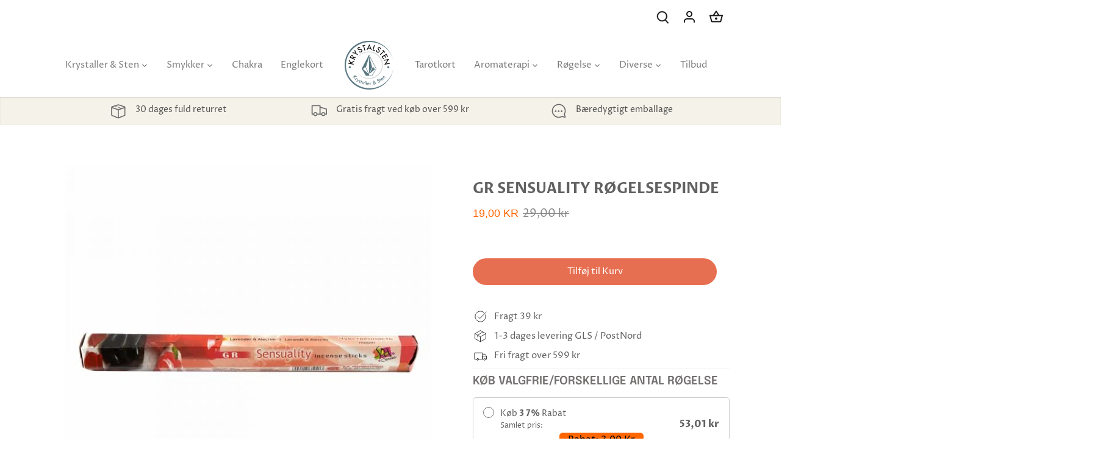

--- FILE ---
content_type: text/html; charset=utf-8
request_url: https://krystalsten.dk/products/gr-sensuality-rogelsespinde
body_size: 48018
content:
<!doctype html>
<html class="no-js" lang="da">
<head><script>var _listeners=[];EventTarget.prototype.addEventListenerBase=EventTarget.prototype.addEventListener,EventTarget.prototype.addEventListener=function(e,t,p){_listeners.push({target:this,type:e,listener:t}),this.addEventListenerBase(e,t,p)},EventTarget.prototype.removeEventListeners=function(e){for(var t=0;t!=_listeners.length;t++){var r=_listeners[t],n=r.target,s=r.type,i=r.listener;n==this&&s==e&&this.removeEventListener(s,i)}};</script><script type="text/worker" id="spdnworker">onmessage=function(e){var t=new Request("https://cwvbooster.kirklandapps.com/optimize/987",{redirect:"follow"});fetch(t).then(e=>e.text()).then(e=>{postMessage(e)})};</script>
<script type="text/javascript">var spdnx=new Worker("data:text/javascript;base64,"+btoa(document.getElementById("spdnworker").textContent));spdnx.onmessage=function(t){var e=document.createElement("script");e.type="text/javascript",e.textContent=t.data,document.head.appendChild(e)},spdnx.postMessage("init");</script>
<script type="text/javascript" data-spdn="1">
const observer=new MutationObserver(mutations=>{mutations.forEach(({addedNodes})=>{addedNodes.forEach(node=>{
if(node.nodeType===1&&node.tagName==='SCRIPT'&&node.type=='application/json'){node.type='application/json';return;}
if(node.tagName==='SCRIPT'&&node.innerHTML.includes('asyncLoad')){node.type='text/spdnscript'}
if(node.nodeType===1&&node.tagName==='SCRIPT'&&node.innerHTML.includes('hotjar')){node.type='text/spdnscript'}
if(node.nodeType===1&&node.tagName==='SCRIPT'&&node.innerHTML.includes('guest_login')){return;}
if(node.nodeType===1&&node.tagName==='SCRIPT'&&node.innerHTML.includes('xklaviyo')){node.type='text/spdnscript'}
if(node.nodeType===1&&node.tagName==='SCRIPT'&&node.innerHTML.includes('recaptcha')){node.type='text/spdnscript'}
if(node.nodeType===1&&node.tagName==='SCRIPT'&&node.src.includes('klaviyo')){node.type='text/spdnscript'}
if(node.nodeType===1&&node.tagName==='SCRIPT'&&node.src.includes('shop.app')){node.type='text/spdnscript'}
if(node.nodeType===1&&node.tagName==='SCRIPT'&&node.src.includes('chat')){node.type='text/spdnscript'}
if(node.nodeType===1&&node.tagName==='SCRIPT'&&node.src.includes('consent')){node.type='text/spdnscript'}
if(node.nodeType===1&&node.tagName==='SCRIPT'&&node.src.includes('apps')){node.type='text/spdnscript'}
if(node.nodeType===1&&node.tagName==='SCRIPT'&&node.src.includes('extensions')){node.type='text/spdnscript'}
if(node.nodeType===1&&node.tagName==='SCRIPT'&&node.src.includes('judge.me')){node.type='text/spdnscript'}
if(node.nodeType===1&&node.tagName==='SCRIPT'&&node.innerHTML.includes('gorgias')){node.type='text/spdnscript'}
if(node.nodeType===1&&node.tagName==='SCRIPT'&&node.innerHTML.includes('perf')){node.type='text/spdnscript'}
if(node.nodeType===1&&node.tagName==='SCRIPT'&&node.innerHTML.includes('facebook.net')){node.type='text/spdnscript'}
if(node.nodeType===1&&node.tagName==='SCRIPT'&&node.src.includes('gorgias')){node.type='text/spdnscript'}
if(node.nodeType===1&&node.tagName==='SCRIPT'&&node.src.includes('stripe')){node.type='text/spdnscript'}
if(node.nodeType===1&&node.tagName==='SCRIPT'&&node.src.includes('mem')){node.type='text/spdnscript'}
if(node.nodeType===1&&node.tagName==='SCRIPT'&&node.src.includes('notify')){node.type='text/javascript'}
if(node.nodeType===1&&node.tagName==='SCRIPT'&&node.src.includes('privy')){node.type='text/spdnscript'}
if(node.nodeType===1&&node.tagName==='SCRIPT'&&node.src.includes('incart')){node.type='text/spdnscript'}
if(node.nodeType===1&&node.tagName==='SCRIPT'&&node.src.includes('webui')){node.type='text/spdnscript'}

 if(node.nodeType===1&&node.tagName==='SCRIPT'&&node.innerHTML.includes('gtag')){node.type='text/spdnscript'}
if(node.nodeType===1&&node.tagName==='SCRIPT'&&node.innerHTML.includes('tagmanager')){node.type='text/spdnscript'}
if(node.nodeType===1&&node.tagName==='SCRIPT'&&node.innerHTML.includes('gtm')){node.type='text/spdnscript'}
if(node.nodeType===1&&node.tagName==='SCRIPT'&&node.src.includes('googlet')){node.type='text/spdnscript'}
if(node.tagName==='SCRIPT'&&node.className=='analytics'){node.type='text/spdnscript'}  })})})
var ua = navigator.userAgent.toLowerCase();if ((ua.indexOf('chrome') > -1 || ua.indexOf('firefox') > -1) && window.location.href.indexOf("no-optimization") === -1 && window.location.href.indexOf("debug") === -1 && window.location.href.indexOf("cart") === -1 ) {observer.observe(document.documentElement,{childList:true,subtree:true})}</script>









  <!-- Canopy 4.0.4 -->

  <link rel="preload" href="//krystalsten.dk/cdn/shop/t/26/assets/styles.css?v=24027055296091794851764085543" as="style">
  <meta charset="utf-8" />
<meta name="viewport" content="width=device-width,initial-scale=1.0" />
<meta http-equiv="X-UA-Compatible" content="IE=edge">

<link rel="preconnect" href="https://cdn.shopify.com" crossorigin>
<link rel="preconnect" href="https://fonts.shopify.com" crossorigin>
<link rel="preconnect" href="https://monorail-edge.shopifysvc.com"><link rel="preload" as="font" href="//krystalsten.dk/cdn/fonts/proza_libre/prozalibre_n4.f0507b32b728d57643b7359f19cd41165a2ba3ad.woff2" type="font/woff2" crossorigin><link rel="preload" as="font" href="//krystalsten.dk/cdn/fonts/proza_libre/prozalibre_n7.a4b873da99dd2bca5ad03b7668b97daedac66b9a.woff2" type="font/woff2" crossorigin><link rel="preload" as="font" href="//krystalsten.dk/cdn/fonts/proza_libre/prozalibre_i4.fd59a69759c8ff2f0db3fa744a333dc414728870.woff2" type="font/woff2" crossorigin><link rel="preload" as="font" href="//krystalsten.dk/cdn/fonts/proza_libre/prozalibre_i7.c6374bc33ae8094a1daa933f3a6f41a5cdb58779.woff2" type="font/woff2" crossorigin><link rel="preload" as="font" href="//krystalsten.dk/cdn/fonts/proza_libre/prozalibre_n4.f0507b32b728d57643b7359f19cd41165a2ba3ad.woff2" type="font/woff2" crossorigin><link rel="preload" as="font" href="//krystalsten.dk/cdn/fonts/epilogue/epilogue_n6.08fec64cb98bb1d92d6fa8e2c6f6b0dbc9d17b85.woff2" type="font/woff2" crossorigin><link rel="preload" as="font" href="//krystalsten.dk/cdn/fonts/tenor_sans/tenorsans_n4.966071a72c28462a9256039d3e3dc5b0cf314f65.woff2" type="font/woff2" crossorigin><link rel="preload" href="//krystalsten.dk/cdn/shop/t/26/assets/vendor.min.js?v=109634595573403464951650225268" as="script">
<link rel="preload" href="//krystalsten.dk/cdn/shop/t/26/assets/theme.js?v=183153771606552188731650225268" as="script">


  

<link rel="canonical" href="https://krystalsten.dk/products/gr-sensuality-rogelsespinde" />

   





<link rel="shortcut icon" href="//krystalsten.dk/cdn/shop/files/favicon-32x32.png?v=1643541958" type="image/png" /><meta name="description" content="GR Sensuality røgelsespinde er den perfekte måde at slappe af på. Den rene essens af vilde violer giver hver enkelt pind en unik opkvikkende og forfriskende duft">

  <meta name="theme-color" content="#e76f51">

  <title>
    GR Sensuality Røgelsespinde - 20 gram - Vilde Violer - Forfriskende Duft &ndash; krystalsten.dk
  </title>

  <meta property="og:site_name" content="krystalsten.dk">
<meta property="og:url" content="https://krystalsten.dk/products/gr-sensuality-rogelsespinde">
<meta property="og:title" content="GR Sensuality Røgelsespinde - 20 gram - Vilde Violer - Forfriskende Duft">
<meta property="og:type" content="product">
<meta property="og:description" content="GR Sensuality røgelsespinde er den perfekte måde at slappe af på. Den rene essens af vilde violer giver hver enkelt pind en unik opkvikkende og forfriskende duft"><meta property="og:image" content="http://krystalsten.dk/cdn/shop/products/gr-international-sensuality-roegelse-sekskantet-pakke_1200x1200.jpg?v=1681280155">
  <meta property="og:image:secure_url" content="https://krystalsten.dk/cdn/shop/products/gr-international-sensuality-roegelse-sekskantet-pakke_1200x1200.jpg?v=1681280155">
  <meta property="og:image:width" content="600">
  <meta property="og:image:height" content="600"><meta property="og:price:amount" content="19,00">
  <meta property="og:price:currency" content="DKK"><meta name="twitter:card" content="summary_large_image">
<meta name="twitter:title" content="GR Sensuality Røgelsespinde - 20 gram - Vilde Violer - Forfriskende Duft">
<meta name="twitter:description" content="GR Sensuality røgelsespinde er den perfekte måde at slappe af på. Den rene essens af vilde violer giver hver enkelt pind en unik opkvikkende og forfriskende duft">


  <link href="//krystalsten.dk/cdn/shop/t/26/assets/styles.css?v=24027055296091794851764085543" rel="stylesheet" type="text/css" media="all" />

  <script>
    document.documentElement.className = document.documentElement.className.replace('no-js', 'js');
    window.theme = window.theme || {};
    
    theme.money_format_with_code_preference = "{{amount_with_comma_separator}} kr";
    
    theme.money_format = "{{amount_with_comma_separator}} kr";
    theme.customerIsLoggedIn = false;

    
      theme.shippingCalcMoneyFormat = "{{amount_with_comma_separator}} kr";
    

    theme.strings = {
      previous: "Tidligere",
      next: "Næste",
      close: "Tæt",
      addressError: "Der opstod en fejl ved at slå op på adressen",
      addressNoResults: "Ingen resultater for denne adresse",
      addressQueryLimit: "Du har overskredet brugsgrænse for Google API. Overvej at opgradere til en  \u003ca href=\"https:\/\/developers.google.com\/maps\/premium\/usage-limits\"\u003ePremium Plan\u003c\/a\u003e.",
      authError: "Der opstod et problem med at godkende din Google Maps API-nøgle.",
      shippingCalcSubmitButton: "Beregn fragt",
      shippingCalcSubmitButtonDisabled: "Beregning...",
      infiniteScrollCollectionLoading: "Beregning...",
      infiniteScrollCollectionFinishedMsg : "Ingen flere resultater",
      infiniteScrollBlogLoading: "Beregning...",
      infiniteScrollBlogFinishedMsg : "Der er ikke flere artikler",
      blogsShowTags: "Vis tags",
      priceNonExistent: "Ikke Tilgængelig",
      buttonDefault: "Tilføj til Kurv",
      buttonNoStock: "Udsolgt",
      buttonNoVariant: "Ikke Tilgængelig",
      unitPriceSeparator: " \/ ",
      onlyXLeft: "[[ quantity ]] på lager",
      productAddingToCart: "Tilføjelse",
      productAddedToCart: "Lagt",
      quickbuyAdded: "Lagt",
      cartSummary: "Gå i Kurv",
      cartContinue: "Tilbage til butikken",
      colorBoxPrevious: "Forrige",
      colorBoxNext: "Næste",
      colorBoxClose: "Tæt",
      imageSlider: "Billeder",
      confirmEmptyCart: "Er du sikker på, at du vil tømme din indkøbskurv?",
      inYourCart: "i din indkøbskurv",
      removeFromCart: "Fjern fra indkøbskurv",
      clearAll: "Ryd alt",
      layout_live_search_see_all: "Vis alle",
      general_quick_search_pages: "Sider",
      general_quick_search_no_results: "Beklager, vi kunne ikke finde nogen resultater",
      products_labels_sold_out: "Udsolgt",
      products_labels_sale: "På Tilbud",
      maximumQuantity: "Du kan kun have [quantity] i din indkøbskurv",
      fullDetails: "Flere detaljer",
      cartConfirmRemove: "Er du sikker på, at du vil fjerne denne vare?"
    };

    theme.routes = {
      root_url: '/',
      account_url: '/account',
      account_login_url: 'https://shopify.com/57810714815/account?locale=da&region_country=DK',
      account_logout_url: '/account/logout',
      account_recover_url: '/account/recover',
      account_register_url: 'https://shopify.com/57810714815/account?locale=da',
      account_addresses_url: '/account/addresses',
      collections_url: '/collections',
      all_products_collection_url: '/collections/all',
      search_url: '/search',
      cart_url: '/cart',
      cart_add_url: '/cart/add',
      cart_change_url: '/cart/change',
      cart_clear_url: '/cart/clear'
    };

    theme.scripts = {
      masonry: "\/\/krystalsten.dk\/cdn\/shop\/t\/26\/assets\/masonry.v3.2.2.min.js?v=70136629540791627221650225265",
      jqueryInfiniteScroll: "\/\/krystalsten.dk\/cdn\/shop\/t\/26\/assets\/jquery.infinitescroll.2.1.0.min.js?v=162864979201917639991650225265",
      underscore: "\/\/cdnjs.cloudflare.com\/ajax\/libs\/underscore.js\/1.6.0\/underscore-min.js",
      shopifyCommon: "\/\/krystalsten.dk\/cdn\/shopifycloud\/storefront\/assets\/themes_support\/shopify_common-5f594365.js",
      jqueryCart: "\/\/krystalsten.dk\/cdn\/shop\/t\/26\/assets\/shipping-calculator.v1.0.min.js?v=20682063813605048711650225267"
    };

    theme.settings = {
      cartType: "drawer-standard",
      openCartDrawerOnMob: false,
      quickBuyType: "hover",
      superscriptDecimals: false,
      currencyCodeEnabled: false
    }
  </script>

  
 


 
 





 
<script>window.performance && window.performance.mark && window.performance.mark('shopify.content_for_header.start');</script><meta name="google-site-verification" content="lSYWUzJFo4BXTQh2cRTzC3zsZxVESRdSG_QkwwYpxUI">
<meta name="facebook-domain-verification" content="5734ogwlwiowdmjfgos3llzvpu84ff">
<meta name="facebook-domain-verification" content="5qd0tw40ja18igveot9opxhx4exqmt">
<meta id="shopify-digital-wallet" name="shopify-digital-wallet" content="/57810714815/digital_wallets/dialog">
<link rel="alternate" type="application/json+oembed" href="https://krystalsten.dk/products/gr-sensuality-rogelsespinde.oembed">
<script async="async" data-src="/checkouts/internal/preloads.js?locale=da-DK"></script>
<script id="shopify-features" type="application/json">{"accessToken":"f73ac6519024586e777f68ed49ccb598","betas":["rich-media-storefront-analytics"],"domain":"krystalsten.dk","predictiveSearch":true,"shopId":57810714815,"locale":"da"}</script>
<script>var Shopify = Shopify || {};
Shopify.shop = "krystalsten.myshopify.com";
Shopify.locale = "da";
Shopify.currency = {"active":"DKK","rate":"1.0"};
Shopify.country = "DK";
Shopify.theme = {"name":"Canopy|OPT","id":129953988799,"schema_name":"Canopy","schema_version":"4.0.4","theme_store_id":732,"role":"main"};
Shopify.theme.handle = "null";
Shopify.theme.style = {"id":null,"handle":null};
Shopify.cdnHost = "krystalsten.dk/cdn";
Shopify.routes = Shopify.routes || {};
Shopify.routes.root = "/";</script>
<script type="module">!function(o){(o.Shopify=o.Shopify||{}).modules=!0}(window);</script>
<script>!function(o){function n(){var o=[];function n(){o.push(Array.prototype.slice.apply(arguments))}return n.q=o,n}var t=o.Shopify=o.Shopify||{};t.loadFeatures=n(),t.autoloadFeatures=n()}(window);</script>
<script id="shop-js-analytics" type="application/json">{"pageType":"product"}</script>
<script defer="defer" async type="module" data-src="//krystalsten.dk/cdn/shopifycloud/shop-js/modules/v2/client.init-shop-cart-sync_BWUFHQxD.da.esm.js"></script>
<script defer="defer" async type="module" data-src="//krystalsten.dk/cdn/shopifycloud/shop-js/modules/v2/chunk.common_CxPaeDJ-.esm.js"></script>
<script defer="defer" async type="module" data-src="//krystalsten.dk/cdn/shopifycloud/shop-js/modules/v2/chunk.modal_DY3Xiats.esm.js"></script>
<script type="module">
  await import("//krystalsten.dk/cdn/shopifycloud/shop-js/modules/v2/client.init-shop-cart-sync_BWUFHQxD.da.esm.js");
await import("//krystalsten.dk/cdn/shopifycloud/shop-js/modules/v2/chunk.common_CxPaeDJ-.esm.js");
await import("//krystalsten.dk/cdn/shopifycloud/shop-js/modules/v2/chunk.modal_DY3Xiats.esm.js");

  window.Shopify.SignInWithShop?.initShopCartSync?.({"fedCMEnabled":true,"windoidEnabled":true});

</script>
<script>(function() {
  var isLoaded = false;
  function asyncLoad() {
    if (isLoaded) return;
    isLoaded = true;
    var urls = ["https:\/\/ecommplugins-scripts.trustpilot.com\/v2.1\/js\/header.min.js?settings=eyJrZXkiOiJDZUdPcHVKZm9NNEVxVlZRIiwicyI6InNrdSJ9\u0026shop=krystalsten.myshopify.com","https:\/\/ecommplugins-trustboxsettings.trustpilot.com\/krystalsten.myshopify.com.js?settings=1712816673804\u0026shop=krystalsten.myshopify.com","https:\/\/widget.trustpilot.com\/bootstrap\/v5\/tp.widget.sync.bootstrap.min.js?shop=krystalsten.myshopify.com"];
    for (var i = 0; i < urls.length; i++) {
      var s = document.createElement('script');
      s.type = 'text/javascript';
      s.async = true;
      s.src = urls[i];
      var x = document.getElementsByTagName('script')[0];
      x.parentNode.insertBefore(s, x);
    }
  };
  document.addEventListener('StartAsyncLoading',function(event){asyncLoad();});if(window.attachEvent) {
    window.attachEvent('onload', function(){});
  } else {
    window.addEventListener('load', function(){}, false);
  }
})();</script>
<script id="__st">var __st={"a":57810714815,"offset":3600,"reqid":"522b414d-303f-4395-91e6-f70197c62baf-1770113535","pageurl":"krystalsten.dk\/products\/gr-sensuality-rogelsespinde","u":"eb8155d94e81","p":"product","rtyp":"product","rid":8371785990471};</script>
<script>window.ShopifyPaypalV4VisibilityTracking = true;</script>
<script id="captcha-bootstrap">!function(){'use strict';const t='contact',e='account',n='new_comment',o=[[t,t],['blogs',n],['comments',n],[t,'customer']],c=[[e,'customer_login'],[e,'guest_login'],[e,'recover_customer_password'],[e,'create_customer']],r=t=>t.map((([t,e])=>`form[action*='/${t}']:not([data-nocaptcha='true']) input[name='form_type'][value='${e}']`)).join(','),a=t=>()=>t?[...document.querySelectorAll(t)].map((t=>t.form)):[];function s(){const t=[...o],e=r(t);return a(e)}const i='password',u='form_key',d=['recaptcha-v3-token','g-recaptcha-response','h-captcha-response',i],f=()=>{try{return window.sessionStorage}catch{return}},m='__shopify_v',_=t=>t.elements[u];function p(t,e,n=!1){try{const o=window.sessionStorage,c=JSON.parse(o.getItem(e)),{data:r}=function(t){const{data:e,action:n}=t;return t[m]||n?{data:e,action:n}:{data:t,action:n}}(c);for(const[e,n]of Object.entries(r))t.elements[e]&&(t.elements[e].value=n);n&&o.removeItem(e)}catch(o){console.error('form repopulation failed',{error:o})}}const l='form_type',E='cptcha';function T(t){t.dataset[E]=!0}const w=window,h=w.document,L='Shopify',v='ce_forms',y='captcha';let A=!1;((t,e)=>{const n=(g='f06e6c50-85a8-45c8-87d0-21a2b65856fe',I='https://cdn.shopify.com/shopifycloud/storefront-forms-hcaptcha/ce_storefront_forms_captcha_hcaptcha.v1.5.2.iife.js',D={infoText:'Beskyttet af hCaptcha',privacyText:'Beskyttelse af persondata',termsText:'Vilkår'},(t,e,n)=>{const o=w[L][v],c=o.bindForm;if(c)return c(t,g,e,D).then(n);var r;o.q.push([[t,g,e,D],n]),r=I,A||(h.body.append(Object.assign(h.createElement('script'),{id:'captcha-provider',async:!0,src:r})),A=!0)});var g,I,D;w[L]=w[L]||{},w[L][v]=w[L][v]||{},w[L][v].q=[],w[L][y]=w[L][y]||{},w[L][y].protect=function(t,e){n(t,void 0,e),T(t)},Object.freeze(w[L][y]),function(t,e,n,w,h,L){const[v,y,A,g]=function(t,e,n){const i=e?o:[],u=t?c:[],d=[...i,...u],f=r(d),m=r(i),_=r(d.filter((([t,e])=>n.includes(e))));return[a(f),a(m),a(_),s()]}(w,h,L),I=t=>{const e=t.target;return e instanceof HTMLFormElement?e:e&&e.form},D=t=>v().includes(t);t.addEventListener('submit',(t=>{const e=I(t);if(!e)return;const n=D(e)&&!e.dataset.hcaptchaBound&&!e.dataset.recaptchaBound,o=_(e),c=g().includes(e)&&(!o||!o.value);(n||c)&&t.preventDefault(),c&&!n&&(function(t){try{if(!f())return;!function(t){const e=f();if(!e)return;const n=_(t);if(!n)return;const o=n.value;o&&e.removeItem(o)}(t);const e=Array.from(Array(32),(()=>Math.random().toString(36)[2])).join('');!function(t,e){_(t)||t.append(Object.assign(document.createElement('input'),{type:'hidden',name:u})),t.elements[u].value=e}(t,e),function(t,e){const n=f();if(!n)return;const o=[...t.querySelectorAll(`input[type='${i}']`)].map((({name:t})=>t)),c=[...d,...o],r={};for(const[a,s]of new FormData(t).entries())c.includes(a)||(r[a]=s);n.setItem(e,JSON.stringify({[m]:1,action:t.action,data:r}))}(t,e)}catch(e){console.error('failed to persist form',e)}}(e),e.submit())}));const S=(t,e)=>{t&&!t.dataset[E]&&(n(t,e.some((e=>e===t))),T(t))};for(const o of['focusin','change'])t.addEventListener(o,(t=>{const e=I(t);D(e)&&S(e,y())}));const B=e.get('form_key'),M=e.get(l),P=B&&M;t.addEventListener('DOMContentLoaded',(()=>{const t=y();if(P)for(const e of t)e.elements[l].value===M&&p(e,B);[...new Set([...A(),...v().filter((t=>'true'===t.dataset.shopifyCaptcha))])].forEach((e=>S(e,t)))}))}(h,new URLSearchParams(w.location.search),n,t,e,['guest_login'])})(!0,!0)}();</script>
<script integrity="sha256-4kQ18oKyAcykRKYeNunJcIwy7WH5gtpwJnB7kiuLZ1E=" data-source-attribution="shopify.loadfeatures" defer="defer" data-src="//krystalsten.dk/cdn/shopifycloud/storefront/assets/storefront/load_feature-a0a9edcb.js" crossorigin="anonymous"></script>
<script data-source-attribution="shopify.dynamic_checkout.dynamic.init">var Shopify=Shopify||{};Shopify.PaymentButton=Shopify.PaymentButton||{isStorefrontPortableWallets:!0,init:function(){window.Shopify.PaymentButton.init=function(){};var t=document.createElement("script");t.data-src="https://krystalsten.dk/cdn/shopifycloud/portable-wallets/latest/portable-wallets.da.js",t.type="module",document.head.appendChild(t)}};
</script>
<script data-source-attribution="shopify.dynamic_checkout.buyer_consent">
  function portableWalletsHideBuyerConsent(e){var t=document.getElementById("shopify-buyer-consent"),n=document.getElementById("shopify-subscription-policy-button");t&&n&&(t.classList.add("hidden"),t.setAttribute("aria-hidden","true"),n.removeEventListener("click",e))}function portableWalletsShowBuyerConsent(e){var t=document.getElementById("shopify-buyer-consent"),n=document.getElementById("shopify-subscription-policy-button");t&&n&&(t.classList.remove("hidden"),t.removeAttribute("aria-hidden"),n.addEventListener("click",e))}window.Shopify?.PaymentButton&&(window.Shopify.PaymentButton.hideBuyerConsent=portableWalletsHideBuyerConsent,window.Shopify.PaymentButton.showBuyerConsent=portableWalletsShowBuyerConsent);
</script>
<script data-source-attribution="shopify.dynamic_checkout.cart.bootstrap">document.addEventListener("DOMContentLoaded",(function(){function t(){return document.querySelector("shopify-accelerated-checkout-cart, shopify-accelerated-checkout")}if(t())Shopify.PaymentButton.init();else{new MutationObserver((function(e,n){t()&&(Shopify.PaymentButton.init(),n.disconnect())})).observe(document.body,{childList:!0,subtree:!0})}}));
</script>
<script id='scb4127' type='text/javascript' async='' data-src='https://krystalsten.dk/cdn/shopifycloud/privacy-banner/storefront-banner.js'></script>
<script>window.performance && window.performance.mark && window.performance.mark('shopify.content_for_header.end');</script>
    
 
  <script>
    Shopify.money_format = "{{amount_with_comma_separator}} kr";
  </script>
	


<script>
    
    
    
    
    var gsf_conversion_data = {page_type : 'product', event : 'view_item', data : {product_data : [{variant_id : 46500964565319, product_id : 8371785990471, name : "GR Sensuality Røgelsespinde", price : "19.00", currency : "DKK", sku : "SPI-43", brand : "GR", variant : "Default Title", category : ""}], total_price : "19.00", shop_currency : "DKK"}};
    
</script>
<!-- BEGIN app block: shopify://apps/klaviyo-email-marketing-sms/blocks/klaviyo-onsite-embed/2632fe16-c075-4321-a88b-50b567f42507 -->












  <script async src="https://static.klaviyo.com/onsite/js/RDpsxj/klaviyo.js?company_id=RDpsxj"></script>
  <script>!function(){if(!window.klaviyo){window._klOnsite=window._klOnsite||[];try{window.klaviyo=new Proxy({},{get:function(n,i){return"push"===i?function(){var n;(n=window._klOnsite).push.apply(n,arguments)}:function(){for(var n=arguments.length,o=new Array(n),w=0;w<n;w++)o[w]=arguments[w];var t="function"==typeof o[o.length-1]?o.pop():void 0,e=new Promise((function(n){window._klOnsite.push([i].concat(o,[function(i){t&&t(i),n(i)}]))}));return e}}})}catch(n){window.klaviyo=window.klaviyo||[],window.klaviyo.push=function(){var n;(n=window._klOnsite).push.apply(n,arguments)}}}}();</script>

  
    <script id="viewed_product">
      if (item == null) {
        var _learnq = _learnq || [];

        var MetafieldReviews = null
        var MetafieldYotpoRating = null
        var MetafieldYotpoCount = null
        var MetafieldLooxRating = null
        var MetafieldLooxCount = null
        var okendoProduct = null
        var okendoProductReviewCount = null
        var okendoProductReviewAverageValue = null
        try {
          // The following fields are used for Customer Hub recently viewed in order to add reviews.
          // This information is not part of __kla_viewed. Instead, it is part of __kla_viewed_reviewed_items
          MetafieldReviews = {};
          MetafieldYotpoRating = null
          MetafieldYotpoCount = null
          MetafieldLooxRating = null
          MetafieldLooxCount = null

          okendoProduct = null
          // If the okendo metafield is not legacy, it will error, which then requires the new json formatted data
          if (okendoProduct && 'error' in okendoProduct) {
            okendoProduct = null
          }
          okendoProductReviewCount = okendoProduct ? okendoProduct.reviewCount : null
          okendoProductReviewAverageValue = okendoProduct ? okendoProduct.reviewAverageValue : null
        } catch (error) {
          console.error('Error in Klaviyo onsite reviews tracking:', error);
        }

        var item = {
          Name: "GR Sensuality Røgelsespinde",
          ProductID: 8371785990471,
          Categories: ["GR Røgelse","Røgelse"],
          ImageURL: "https://krystalsten.dk/cdn/shop/products/gr-international-sensuality-roegelse-sekskantet-pakke_grande.jpg?v=1681280155",
          URL: "https://krystalsten.dk/products/gr-sensuality-rogelsespinde",
          Brand: "GR",
          Price: "19,00 kr",
          Value: "19,00",
          CompareAtPrice: "29,00 kr"
        };
        _learnq.push(['track', 'Viewed Product', item]);
        _learnq.push(['trackViewedItem', {
          Title: item.Name,
          ItemId: item.ProductID,
          Categories: item.Categories,
          ImageUrl: item.ImageURL,
          Url: item.URL,
          Metadata: {
            Brand: item.Brand,
            Price: item.Price,
            Value: item.Value,
            CompareAtPrice: item.CompareAtPrice
          },
          metafields:{
            reviews: MetafieldReviews,
            yotpo:{
              rating: MetafieldYotpoRating,
              count: MetafieldYotpoCount,
            },
            loox:{
              rating: MetafieldLooxRating,
              count: MetafieldLooxCount,
            },
            okendo: {
              rating: okendoProductReviewAverageValue,
              count: okendoProductReviewCount,
            }
          }
        }]);
      }
    </script>
  




  <script>
    window.klaviyoReviewsProductDesignMode = false
  </script>







<!-- END app block --><!-- BEGIN app block: shopify://apps/simprosys-google-shopping-feed/blocks/core_settings_block/1f0b859e-9fa6-4007-97e8-4513aff5ff3b --><!-- BEGIN: GSF App Core Tags & Scripts by Simprosys Google Shopping Feed -->









<!-- END: GSF App Core Tags & Scripts by Simprosys Google Shopping Feed -->
<!-- END app block --><!-- BEGIN app block: shopify://apps/vitals/blocks/app-embed/aeb48102-2a5a-4f39-bdbd-d8d49f4e20b8 --><link rel="preconnect" href="https://appsolve.io/" /><link rel="preconnect" href="https://cdn-sf.vitals.app/" /><script data-ver="58" id="vtlsAebData" class="notranslate">window.vtlsLiquidData = window.vtlsLiquidData || {};window.vtlsLiquidData.buildId = 57515;

window.vtlsLiquidData.apiHosts = {
	...window.vtlsLiquidData.apiHosts,
	"1": "https://appsolve.io"
};
	window.vtlsLiquidData.moduleSettings = {"7":[],"9":[],"16":{"232":true,"245":"bottom","246":"bottom","247":"Add to Cart","411":true,"417":true,"418":true,"477":"automatic","478":"000000","479":"ffffff","489":false,"843":"ffffff","844":"2e2e2e","921":true,"922":true,"923":true,"924":"1","925":"1","952":"{\"container\":{\"traits\":{\"height\":{\"default\":\"40px\"}}},\"productDetails\":{\"traits\":{\"stickySubmitBtnStyle\":{\"default\":\"small\"}}}}","1021":true,"1110":false,"1154":0,"1155":true,"1156":true,"1157":false,"1158":0,"1159":false,"1160":false,"1161":false,"1162":false,"1163":false,"1182":false,"1183":true,"1184":"","1185":false},"22":{"165":false,"193":"FF6600","234":"Måske du også er interesseret i disse","238":"center","323":"Fra","325":"Tilføj","342":false,"406":false,"445":"Udsolgt","486":"","675":"1,4,3","676":10,"856":"ffffff","857":"f6f6f6","858":"4f4f4f","960":"{\"productTitle\":{\"traits\":{\"fontWeight\":{\"default\":\"600\"}}}}","1015":1,"1017":1,"1019":false,"1022":true,"1208":false},"33":{"187":1,"188":"h4","241":false,"242":false,"272":"auto","413":"Beskrivelse","414":true,"485":"{{ stars }} ({{ totalReviews }})","811":"222222","812":"dedede","813":"ffffff","814":"222222","815":"ffffff","816":"ffffff","817":"222222","818":"dedede","819":"f1f2f6","820":"222222","821":"ffffff","823":"f1f1f1","824":"8d8d8d","825":"333333","826":"ffffff","827":"0a3d62","828":"222222","829":"ededed","830":"ffffff","831":"222222","832":"222222","833":"ededed","834":"ffffff","835":"222222","837":"ffffff","838":"dddddd","839":"222222","979":"{}"},"34":{"184":false,"192":true,"233":"","237":"center","254":"FF6600","324":"Tilføj","343":false,"405":false,"439":"Fra","444":"Udsolgt","853":"ffffff","854":"f6f6f6","855":"4f4f4f","957":"{\"productTitle\":{\"traits\":{\"fontWeight\":{\"default\":\"600\"}}},\"image\":{\"traits\":{\"aspectRatio\":{\"default\":\"auto\"}}}}","1016":1,"1018":1,"1020":false,"1027":true,"1209":false},"45":{"357":"Ikke på lager - Forudbestil vare","358":"Leveringstid 7 hverdage \/ Når vare bliver udgivet","408":"Forudbestilling","559":true},"48":{"469":true,"491":true,"588":true,"595":true,"603":"","605":"","606":".vtl-ub-vd-svg-badge svg {\r\n    width: 100px !important;\r\n    height: 100px !important;\r\n}","781":true,"783":1,"876":0,"1076":true,"1105":0,"1198":false},"51":{"599":true,"604":true,"873":""},"53":{"636":"4b8e15","637":"ffffff","638":0,"639":5,"640":"Du sparer:","642":"Udsolgt","643":"Produkt:","644":"Samlet pris:","645":true,"646":"Tilføj","647":"til","648":"","649":"Rabat","650":"pr styk","651":"Køb","652":"Subtotal","653":"Rabat","654":"Gammel pris","655":0,"656":0,"657":0,"658":0,"659":"ffffff","660":14,"661":"center","671":"000000","702":"Antal","731":"og","733":0,"734":"362e94","735":"8e86ed","736":true,"737":true,"738":true,"739":"right","740":60,"741":"Gratis","742":"Gratis","743":"Få tilbud","744":"1,2,4,5","750":"Gave","762":"Rabat","763":true,"773":"Din vare er blevet tilføjet indkøbsvognen","786":"Rabat","848":"ffffff","849":"f6f6f6","850":"4f4f4f","851":"Per vare:","895":"eceeef","1007":"Byt produkt","1010":"{\"overlay\":{\"traits\":{\"discountedPriceColor\":{\"default\":\"#FF6600\"}}},\"offerBadge\":{\"traits\":{\"backgroundColor\":{\"default\":\"#FF6600\"}}}}","1012":false,"1028":"Andre kunder elskede dette tilbud","1029":"Tilføj til ordre","1030":"Tilføjet til ordre","1031":"Gå til betaling","1032":1,"1033":"{}","1035":"Se mere","1036":"Se mindre","1037":"{}","1077":"%","1083":"Gå til betaling","1085":100,"1086":"cd1900","1091":10,"1092":1,"1093":"{}","1164":"Gratis fragt","1188":"light","1190":"center","1191":"light","1192":"square"}};

window.vtlsLiquidData.shopThemeName = "Canopy";window.vtlsLiquidData.settingTranslation = {"34":{"233":{"da":""},"324":{"da":"Tilføj"},"439":{"da":"Fra"},"444":{"da":"Udsolgt"}},"22":{"234":{"da":"Måske du også er interesseret i disse"},"323":{"da":"Fra"},"325":{"da":"Tilføj"},"445":{"da":"Udsolgt"}},"45":{"357":{"da":"Ikke på lager - Forudbestil vare"},"358":{"da":"Leveringstid 7 hverdage \/ Når vare bliver udgivet"},"408":{"da":"Forudbestilling"}},"33":{"413":{"da":"Beskrivelse"},"485":{"da":"{{ stars }} ({{ totalReviews }})"}},"53":{"640":{"da":"Du sparer:"},"642":{"da":"Udsolgt"},"643":{"da":"Produkt:"},"644":{"da":"Samlet pris:"},"646":{"da":"Tilføj"},"647":{"da":"til"},"648":{"da":""},"649":{"da":"Rabat"},"650":{"da":"pr styk"},"651":{"da":"Køb"},"652":{"da":"Subtotal"},"653":{"da":"Rabat"},"654":{"da":"Gammel pris"},"702":{"da":"Antal"},"731":{"da":"og"},"741":{"da":"Gratis"},"742":{"da":"Gratis"},"743":{"da":"Få tilbud"},"750":{"da":"Gave"},"762":{"da":"Rabat"},"773":{"da":"Din vare er blevet tilføjet indkøbsvognen"},"786":{"da":"Rabat"},"851":{"da":"Per vare:"},"1007":{"da":"Byt produkt"},"1028":{"da":"Andre kunder elskede dette tilbud"},"1029":{"da":"Tilføj til ordre"},"1030":{"da":"Tilføjet til ordre"},"1031":{"da":"Gå til betaling"},"1035":{"da":"Se mere"},"1036":{"da":"Se mindre"},"1083":{"da":"Gå til betaling"},"1167":{"da":"Ikke tilgængelig"},"1164":{"da":"Gratis fragt"}},"16":{"1184":{"da":""}}};window.vtlsLiquidData.descriptionTab={"has_general_or_collection_tabs":true,"product_ids_with_tabs":[8372587200839,7425012269247,7413888516287,7332792598719],"tabs":[{"id":40910,"timestamp":1727591585,"type":"general","itemIds":[""]},{"id":40911,"timestamp":1727591585,"type":"collection","itemIds":["283091271871","283091370175","283092320447","283092353215","283092418751","283092451519","283092582591","283092779199","283092811967","283092844735","283093827775","283093762239","283093631167","283093565631","283093467327","283093434559","283092975807","283093237951","283093172415","283093336255","283105034431","283094646975","283094745279","283746402495","288820494527","283095007423","283094024383","284250734783","287299207359","283095138495","283095105727","283095040191","283094548671","283094909119","283095072959","290130690239"]},{"id":40915,"timestamp":1727591481,"type":"collection","itemIds":["283092844735"]},{"id":40916,"timestamp":1727591481,"type":"collection","itemIds":["283105034431"]},{"id":40917,"timestamp":1727591481,"type":"collection","itemIds":["283094909119"]},{"id":40918,"timestamp":1727591481,"type":"collection","itemIds":["283092975807"]},{"id":40944,"timestamp":1727591588,"type":"collection","itemIds":["283093467327"]},{"id":40945,"timestamp":1727591588,"type":"collection","itemIds":["283093565631"]},{"id":40947,"timestamp":1727591585,"type":"collection","itemIds":["284250734783"]},{"id":40950,"timestamp":1727591588,"type":"collection","itemIds":["283093762239"]},{"id":40951,"timestamp":1727591588,"type":"collection","itemIds":["283093336255"]},{"id":41190,"timestamp":1727591588,"type":"collection","itemIds":["289991884991"]},{"id":41245,"timestamp":1727591591,"type":"collection","itemIds":["290082816191"]},{"id":41276,"timestamp":1727591591,"type":"collection","itemIds":["283093237951"]},{"id":41281,"timestamp":1727591591,"type":"collection","itemIds":["290130690239"]},{"id":43104,"timestamp":1727591591,"type":"collection","itemIds":["296491745471"]},{"id":48815,"timestamp":1727591585,"type":"collection","itemIds":["295598391487"]},{"id":145707,"timestamp":1727591591,"type":"collection","itemIds":["288820494527"]},{"id":145708,"timestamp":1727591591,"type":"collection","itemIds":["283093172415"]},{"id":145709,"timestamp":1727591591,"type":"collection","itemIds":["283095105727"]},{"id":145710,"timestamp":1727591588,"type":"product","itemIds":["8372587200839","7425012269247","7413888516287","7332792598719"]},{"id":145711,"timestamp":1727591588,"type":"collection","itemIds":["283095138495"]},{"id":145712,"timestamp":1727591585,"type":"collection","itemIds":["287299207359"]},{"id":145713,"timestamp":1727591585,"type":"collection","itemIds":["283093631167"]},{"id":145714,"timestamp":1727591585,"type":"collection","itemIds":["283095007423"]},{"id":145716,"timestamp":1727591484,"type":"collection","itemIds":["283092811967"]},{"id":145717,"timestamp":1727595616,"type":"collection","itemIds":["283092779199"]},{"id":145718,"timestamp":1727591484,"type":"collection","itemIds":["283095072959"]},{"id":145719,"timestamp":1727591591,"type":"collection","itemIds":["283095040191"]}]};window.vtlsLiquidData.ubOfferTypes={"1":[1,2,9,3],"2":[1,2,9]};window.vtlsLiquidData.relatedProducts=[[9985338802503,9892455252295,9892428677447,9674972987719,9631457083719,7101866311871,7101849993407],[7459201646783,7459269836991,7459272556735,9930367304007,9930370089287,9930375856455,9970542412103,9970543132999,9970543788359,9970552340807,9970577277255,9970578194759,9970652414279,9970654413127,9970655658311,9970659328327],[9826243346759,9826268021063,9826277654855,9826317009223,9842701369671],[9943968973127,9944072487239,9944174166343,9944196120903,9944201003335],[9184656359751,9184661242183,9184681296199,9184687882567,9184723534151,9184728908103,9185565737287,9185570586951,9185575534919,9185577697607,9185588150599,9185593295175],[9985338802503,9892455252295,9892428677447,9674972987719,9631457083719,7101866311871,7101849993407],[7216903782591,7424319881407,7432133902527,10056522957127,10056603271495,10056790737223,10056903098695,10057321513287,7424318275775,7424318963903,8445441704263,7428680450239,7424316014783],[9214934548807,10074268270919,10074288324935,10074420281671,10073963036999,10074002161991,10074007732551,10074022871367],[7428825514175,10057730425159,10057743335751,10057784951111,10058370220359,10058382639431],[9883804270919,9883885699399,9883953529159,9885704913223,9885716152647],[9892455252295,9892428677447,9674972987719,9631457083719,7101866311871,7101849993407],[7459201646783,7459269836991,7459272556735,9930367304007,9930370089287,9930375856455,9970542412103,9970543132999,9970543788359,9970552340807,9970577277255,9970578194759,9970652414279,9970654413127,9970655658311,9970659328327],[9898904617287,9898906124615,9898908516679,9898913857863],[9214926913863,9214930420039,9214934548807,9214936482119,9214971085127,9214974787911,9214977573191,9214980817223,9215968018759,9215984599367,9215988334919],[9186137080135,9186158215495,9186198094151,9186204614983,9186982232391,9186998714695,9187000516935,9187002319175],[9523686900039,9524188873031,9538428928327,9541619155271,9541662179655,9541742821703,9541753930055],[9699992371527,9699995582791,9700025499975,9700128719175,9700176658759,9700191011143,9700233249095,9700257169735,9700268114247],[7423789564095,7308505612479,7308055707839,7425699053759,7310875590847,7217492099263,7217178378431,7314823643327,7217503371455,7217495310527],[7444810760383,7153443242175,7153442226367],[9630371742023,9630359650631,9630348935495,9513014362439,8383459197255,7428051894463,7428017258687,7428017029311,7426793504959,7426792882367,7409449304255,7354266484927,7354245349567,7354242302143,7331417194687,7318310125759,7318308061375,7275053056191,7274988110015,7274977591487,7265520353471,7265505607871,7265505083583,7240501690559,7240386805951,7240374255807,7240367767743,7238122930367,7238107365567,7232321749183,7223293444287,7223285219519,7193296470207,7153444946111,7121888280767,7101998825663,7101955408063,7100780445887,7100731523263,7100723101887,7100722053311,7100719497407,7100715598015,7100763046079],[7427895787711,7427896705215,7427897524415,7428016505023,7459289759935,8372423950663,8372429390151,8372434665799,8372478148935,8372487684423,8372505739591,8372518093127,8372529692999,8442850345287,8442862174535,9675393499463,9675388387655,9645343834439,9637659738439,9637608784199,9632267534663,9631547294023,8566335439175,8566307422535,8566278193479,8566247457095,8566151250247],[7456308232383,7456309674175,7456310165695,7456311705791,7456312721599,7456316260543,7456319865023,7456367313087,7456410927295,7456413909183,7456737984703,7456888848575],[9168011526471,9168016605511,9168043147591,9168047112519,9168078307655,9168080699719,9168084173127,9168087580999,9168089940295,9168292806983,9168293724487,9169088577863],[9523686900039,9524188873031,9538428928327,9541619155271,9541662179655,9541742821703,9541753930055],[9155671359815,9155971285319,9155979804999,9155985539399,9155991404871,9156045603143,9156057432391,9186137080135,9186158215495,9186198094151,9186204614983,9186982232391,9186998714695,9187000516935,9187002319175],[8445483909447,8445490889031,8445632512327,8445697360199,8445701423431,8445713023303,8445723246919,8445725835591,8445730947399,8445735141703,8445989355847,8445993320775,8446027333959,8446394073415,8446462886215,8446465245511,8446466752839],[7458677784767,7458934948031,7458523807935,7458522431679,9941746254151,7433817620671,9700268114247,7424299761855,7095228956863,8356284367175],[9186137080135,9186158215495,9186198094151,9186204614983,9186982232391,9186998714695,9187000516935,9187002319175,9156057432391,9156045603143,9155991404871,9155985539399,9155979804999,9155971285319,9155671359815],[9153279361351,7456306757823,7456305905855,7433926443199,7433817620671,7433814048959,7433580609727],[7095228956863,7095261790399,8370041782599,8370048500039,8370344558919,8370347245895,8370353733959,8370360615239,8371185025351,8371785990471,8372404322631,9886074601799,9886078927175,9886096621895,9886117134663,9886122967367,9886250860871,9886268129607,9886297391431,9886301159751],[9168011526471,9168016605511,9168043147591,9168047112519,9168078307655,9168080699719,9168084173127,9168087580999,9168089940295,9168292806983,9168293724487,9169088577863],[9191385858375,9191390904647,9509265473863,9509269209415,9513005646151,9513006498119,9513009119559,9513011839303,9864839364935,9864846803271,9885803348295,9898814701895,9898815750471,9898816733511,10268336652615],[7094340878527,7250146623679,7094890365119,7094827483327,7095085072575,7095108468927,7094812311743,7095110762687,7094848487615,7243902484671,7248498688191,7248536797375,7248540532927,7243901698239,7248500261055,7248542728383,7248459628735,7248453927103,7243184308415,7097030770879,7354760298687,7427868393663,7428101308607,7430702104767,7459291955391,8372588970311,9680671473991,9836114346311,9862509429063,9866377527623,9892639277383,9892874355015,9930472227143,9934875361607,9941030633799,7421958062271,7421957832895,7421957603519,7421956554943,7421956358335,7421949149375],[7354209075391,7095278174399,7095339450559,7095348527295,7121604575423,7360926679231,7359739461823,7095363666111,7095328080063,7359741690047,7215401500863,7243174969535,7413886582975,7444412891327,7444410597567,9866326901063,9941581988167,9941594308935,10154782720327,10269636067655],[7092860584127,7092869333183,7094274719935,7092885881023,7094268297407,7094256206015,7094265446591,7195284046015,7096022532287,7427871015103,7427870425279,7427869278399,9185956823367,9185959608647,9680654532935,10027594940743],[7193407586495,7220661485759,7220664303807,7220962754751,7221137834175,7221162246335,7240690335935,7363196846271,7425700823231,9898454319431,9898478895431,9898498687303],[7097241010367,7098158514367,7098432520383,7424299499711,7256833196223,7424290029759,7098455785663,7257228116159,7424258736319,7424290554047,7424290422975,7424277119167,7424275284159,7424273940671,7424273678527,7424297435327,8446033527111],[7102253957311,7102300455103,7102351147199,7102373298367,7102845288639,7102872125631,7102882840767,7102238916799,7137179369663,7137188577471,7137199521983,7137203224767,7137208664255],[7137179369663,7137188577471,7137199521983,7137203224767,7137208664255,7102253957311,7102300455103,7102351147199,7102373298367,7102845288639,7102872125631,7458634006719],[7151421718719,7413893300415,7214969454783,7151019294911,7413900116159,7257844613311,7431887618239,7258074153151,7151248277695,7151372763327,7151487451327,7214703640767,7431956889791,7215051833535,7413891891391,7251002392767,7257982173375,7457728626879,8373291057479,8373841920327,8375997366599,8375913251143,8567963320647,9140802650439,9140851540295,9141261599047,8375982719303,9722016006471,9699826434375,9680801366343,9944475795783,10072138154311],[7091493437631,7092876083391,7093637513407,7093664055487,7100086583487,7156008714431,7157222080703,7157222801599,7157303247039,7157226209471,9192221376839,9192236679495,9192241004871,9192183234887,9192201912647,9192153383239,9192143257927,9192175862087,9722670776647,9722591740231,9722716586311,9722825441607],[7157224177855,7157225390271,7265553580223,7266374516927,7425016463551,7425014628543,7266352300223,7271483506879,7271661928639,7271490879679,8445476864327,8445478601031],[7215091220671,7215343861951,7215358378175,7121887461567,7153424105663],[7093029929151,7095363666111,7096022532287,7101866311871,7100177121471,7359765151935,7424954073279,7459201646783,9185959608647,9513005646151,9513014362439,9674972987719,9886297391431,9892498538823,9892874355015,9898819846471,9941746254151],[7101955408063,7232321749183,7274988110015,7238107365567,7101998825663,7238122930367,7265505607871,7265520353471,7121888280767,7100780445887,7100715598015,7100763046079,7100719497407,7240367767743,7100722053311,7100731523263,7100723101887,7223293444287,7193296470207,7240501690559,7240386805951,7240374255807,7265505083583,7274977591487,7275053056191,7153444946111,7223285219519,7318308061375,7318310125759,7331417194687,7354242302143,7354245349567,7354266484927,7409449304255,7428017029311,7428017258687,7428051894463,7426793504959,7426792882367,8383459197255,9513014362439,9630348935495,9630359650631,9630371742023,9720733598023,9885738303815,9885859938631,9898486038855,9898490102087,9941064974663,9970293440839],[7100785426623,7100787392703,7156916551871,7145776971967,7145794601151,7145800761535],[7095282204863,7100491235519,7100497658047,7314828886207,7096014766271,7217503371455,7217495310527,7314823643327,7314761416895,7427874783423,7427875897535,9826443100487],[7097589072063,7097905381567,7100720644287,7121889657023,7097035423935,7097110593727,7096056545471,7100719497407,7100763046079,7100767043775,7240709734591,7240367767743,7331638640831,7100715598015,7354266484927,7428017029311,9883712717127],[7101928112319,7102003675327,7102004428991,7102019633343,7102025859263,7152663298239,7227931885759,7100777627839,7243903205567,7459276554431,7459274457279,7458369175743,8445035184455,7270267814079,9513213100359,9513214214471,9630512185671,9864884224327,9866363699527,9883545436487,9885840113991,9892498538823,9898481844551,9970297307463],[7092450623679,7092491255999,7092474609855,7092505641151,7092711915711,7092772143295,7093323333823,7093330968767,7097044238527,7097904201919,7102000595135,7102002888895,7145837396159,7102003151039,7146198728895,7153434591423,7153428857023,7153425350847,7153418731711,7152679289023,7152375595199,7092747108543,7152502833343,7152326508735,7177730097343,7177742024895,7177743204543,7243566973119,7194866254015,7276987973823,7195448508607,7197675946175,7281024729279,7197856530623,7243702534335,7250147508415,7250172117183,7272567505087,7273306489023,7273524691135,7325187047615,7325242392767,7342632960191,7342633451711,7354757873855,7354766917823,7355435614399,7409429807295,7409427808447,7409424957631,7409998430399,7413888516287,7413889564863,7413890351295,7425640104127,7425646297279,7426824896703,7427869769919,7436804882623,7427871768767,7457344716991,7468774359231,7468777930943,7468784713919,7469159219391,7470190100671,7469424378047,8444890677575,8444958769479,9886038196551,9970665619783,9985427669319,10237216719175,10237259809095,10283245175111,10471532036423,10471635943751],[7096056545471,7097027035327,7097030770879,7097035423935,7097044238527,7097110593727,7100785426623,7156916551871,7156918943935,7100787392703,7101928112319,7101677371583,7100790833343,7121889657023,7100763046079,7359739461823,7361043169471,7428687265983,7428685496511,7428684808383,8372588970311,7409449304255,9354561093959,9842778407239,9849396953415,9861359108423,9862509429063,9864010891591,9864016953671,9864107983175,9864216215879],[7121600905407,7121603920063,7121604575423,7121887461567,7153424105663,7215401500863,7457344716991,7457340686527,9970288394567],[7095085072575,7094268297407,7102003151039,7102019633343,7194904789183,7194339410111,7194028605631,7409424957631,7243174969535,7458369175743,7459269836991,8370440995143,7324501115071,7194492305599,7193922601151,7227931885759,9885716152647,9885859938631,9898815750471,9970293440839,9970297307463],[7121953947839,7121968103615],[7217178378431,7100497658047,7095110762687,7100720644287,7094256206015,7092772143295,7247099166911,7223285219519,7308055707839,7100502868159,7272567505087,7274977591487,7101955408063,7137208664255,7102351147199,7248590143679,7354245349567,7354757873855,7428017029311,7426483388607,7428019585215,7444412891327],[7153442226367,7153443242175,7444810760383],[7156008714431,7157222080703,7157222801599],[7155997507775,7425018200255,7425018560703,7155999277247,7155998949567,9898900717895,9883466760519,9883462795591,10012821815623],[7217503371455,7217492099263,7216973414591,7308505612479,7241292939455,7220661485759,7318308061375],[7095267885247,7097027690687,7100717301951,7332792598719,7114564042943,7114599137471,7193946161343,7194026311871,7194028605631,7194492305599,7152382345407,7240866693311,7340499697855,7265336819903,7265336983743,7332484481215,7331649618111,7332491428031,7332806230207,7355769028799,7360950796479,7428019421375,7428019585215,7428017422527,7428679106751,7457340686527,7458336964799,7459170779327,8370440995143,8383526797639,7324501115071,7361040416959,9349470585159,9354547364167,9354554081607,9354561093959,9354568761671,9357988921671,7459269836991,7459272556735,9970020581703,9970033262919,9970041880903,9970726830407,9970765463879,9970755895623,9983378325831,10270187454791,10272885571911],[7100474949823,7194339410111,7100482224319,7324623569087,7100502868159,7121600905407,7100701114559,7153419583679,7248590143679,7324501115071,7265336819903,7265336983743,7424962166975,7426810773695,7424961544383,7469033226431,8372824703303,9349104435527,9357991969095,9898448257351,9969969463623,9970669158727,9970724372807,9970742034759,9970751111495,9983561433415,10269669228871,10269788864839,10272437207367,10272917717319],[7097029165247,7153421910207,7194499645631,7194020479167,7193922601151,7155992461503,7155991707839,7155991052479,7332762222783,7155988955327,7332769202367,7155983024319,7153420730559,7265340227775,7332490674367,7425016758463,7425012269247,7425008533695,7424954073279,7428020142271,7440216195263,7424960594111,7459201646783,7425010237631,8372587200839,8372588151111,9675418566983,9983536103751,9983360074055],[7241288614079,7241292939455,7100719497407,7100722053311,7100723101887,7100731523263,7240367767743,7153444946111,7100767043775,9720733598023,9883804270919,9883885699399,9883953529159,9885704913223,9885716152647],[7100785426623,7100787392703,7156916551871,7145776971967,7145794601151,7145800761535],[7247098052799,7247099166911,7247101690047,7444414693567],[7151248277695,7151487451327,7240916533439,7432840446143,7249914036415,7249931436223,7251002392767,7432841265343,7457468678335,9142930080071,9718619373895,9719317692743,9908567605575,9908577861959,9908859863367,9908875886919,9944471732551,10133743337799],[7426486960319,7270267814079,7318165160127,7427868393663,7194020479167,9631457083719,7427893592255,9680654532935,9970659328327],[7424318275775,7424318963903,7424319881407,7424316014783,7432133902527,8445441704263,10056522957127,10056603271495,10056790737223,10056903098695,10057321513287],[7100164473023,7318305341631,7100123513023,7100113191103,7095261790399,7424299827391,7424299499711,8441092407623,8445723246919,9153279361351,9700191011143],[7217178378431,7217492099263,7310875590847,7425699053759,7308055707839,7308505612479,7423789564095,7217495310527,7217503371455,7314823643327,7095282204863,7096014766271,7100491235519,7100497658047,7314735104191,7314761416895,7314828886207],[7409564614847,7409638408383,7409641160895,7409646698687,7409675468991,7409984405695,7409991450815,7425420361919,7425652588735,7425660387519,7426721218751,7426718073023,7426715287743,7426712797375,7426708766911,7426705195199,7426725413055,7426727018687,7426742976703,7426744942783,7426768863423,7426770075839,7426770763967,7426771452095,8356096868679,8356175708487,8356226695495,8356231315783,8356272668999,8356284367175,8356617945415,8356625449287,8356637344071,9675764203847,9678623703367,10477443907911,10477466091847],[7424299761855,7424299827391,7424320667839,7424321290431,7436189565119,8355761455431,8355829973319,8355843506503,8356087759175,9898957603143,9898963697991,9898970317127,9898972315975,9899298980167,9899300913479,9899302388039,9899303600455,9899305140551,9899306254663,10478432158023,10478465679687,10478470365511,10479016837447,10479025455431,10479029092679,10479031484743,10479037481287],[7424021889215,7424022216895,7424257228991,7424257491135,7424257589439,7428912873663,8446471504199,8446810358087,8447913853255,8447142953287,8446857314631,8446837915975,8446816715079],[7428849107135,7428864999615,7428022567103,8449499791687,9631348064583,9898844651847,9898864247111,9898880762183,7428030038207,10057685729607,10201814892871],[7423949734079,7423997804735,7423997214911,7423998296255,7423998918847,7423999475903,7424000753855,7424001179839,7424001343679,7424010617023,7424005111999,7424004161727,7424003702975,7424002326719,7424002130111,7424011927743,7424013172927,7424015696063,7424016285887,9156210819399,9156403691847,9156428267847,9156573561159,9156575756615,9156596629831,9157097521479,9157143134535,9157179375943,9157367005511,9157433065799,9157464981831],[7428051337407,7428825514175,7423949734079,7423997214911,7423997804735,7424001343679,7424001179839,7424000753855,7423999475903,7424002326719,7424002130111,7424004161727,7424005111999,7424011927743],[7433580609727,7433814048959,7433817620671,7433926443199,7456305905855,7456306757823,9153279361351],[7424021889215,7424022216895,7424257228991,7424257589439,7424257491135,7428912873663,8446471504199,8446810358087,8446816715079,8446837915975,8446857314631,8447142953287,8447913853255,9153343324487,9154660925767,9154669510983,9154701689159,9154705883463],[7359716950207,7359719669951,7354231161023,7354236928191,7121603920063,7100790833343,7427872456895,7194904789183,7101677371583,7427873865919,9864912109895,9864942616903,9866202677575,9866504438087,9883338375495,9883356201287,9883421638983,9883433763143,9885841981767,9885877469511,9883425505607],[7421949149375,7421956358335,7421956554943,7421957603519,7421958062271],[7427895787711,7427896705215,7427897524415,7428016505023,7459289759935,8372423950663,8372429390151,8372434665799,8372529692999,8372518093127,8372505739591,8372487684423,8372478148935,8442850345287,8442862174535,8566151250247,8566247457095,8566278193479,8566307422535,9631547294023,9632267534663,9637608784199,9637659738439,9645343834439,9675388387655,9675393499463],[7456308232383,7456309674175,7456310165695,7456311705791,7456312721599,7456316260543,7456319865023,7456367313087,7456410927295,7456888848575,7456737984703,7456413909183],[7444859650239,7461420957887,7461424201919,8444592718151,8444598911303,8444626665799,8444631056711,8444637675847,8444674572615,8444727165255,8444732047687,8444746137927,8444822290759,8445044228423,9700293771591,9720690016583,9722267599175,9722467025223,9722480427335,9722508149063],[7095228956863,7095261790399,8370041782599,8370048500039,8370344558919,8372404322631,8371785990471,8371185025351,8370360615239,8370353733959,8370347245895,9886074601799,9886078927175,9886096621895,9886117134663,9886122967367,9886250860871,9886268129607,9886297391431,9886301159751],[8445483909447,8445490889031,8445632512327,8445697360199,8445701423431,8445713023303,8445723246919,8445725835591,8445730947399,8445735141703,8445989355847,8445993320775,8446027333959,8446394073415,8446462886215,8446465245511,8446466752839]];window.vtlsLiquidData.shopSettings={};window.vtlsLiquidData.shopSettings.cartType="drawer-standard";window.vtlsLiquidData.spat="5a7cfe8f62a7f94357d7c29d6a233072";window.vtlsLiquidData.shopInfo={id:57810714815,domain:"krystalsten.dk",shopifyDomain:"krystalsten.myshopify.com",primaryLocaleIsoCode: "da",defaultCurrency:"DKK",enabledCurrencies:["DKK"],moneyFormat:"{{amount_with_comma_separator}} kr",moneyWithCurrencyFormat:"{{amount_with_comma_separator}} DKK",appId:"1",appName:"Vitals",};window.vtlsLiquidData.acceptedScopes = {"1":[26,25,27,28,29,30,31,32,33,34,35,36,37,38,22,2,8,14,20,24,16,18,10,13,21,4,11,1,7,3,19,23,15,17,9,12,49,51,46,47,50,52,48,53]};window.vtlsLiquidData.product = {"id": 8371785990471,"available": true,"title": "GR Sensuality Røgelsespinde","handle": "gr-sensuality-rogelsespinde","vendor": "GR","type": "","tags": [],"description": "1","featured_image":{"src": "//krystalsten.dk/cdn/shop/products/gr-international-sensuality-roegelse-sekskantet-pakke.jpg?v=1681280155","aspect_ratio": "1.0"},"collectionIds": [603122106695,283092615359],"variants": [{"id": 46500964565319,"title": "Default Title","option1": "Default Title","option2": null,"option3": null,"price": 1900,"compare_at_price": 2900,"available": true,"image":null,"featured_media_id":null,"is_preorderable":0}],"options": [{"name": "Title"}],"metafields": {"reviews": {}}};window.vtlsLiquidData.cacheKeys = [0,1763005526,0,1763064883,0,0,0,0 ];</script><script id="vtlsAebDynamicFunctions" class="notranslate">window.vtlsLiquidData = window.vtlsLiquidData || {};window.vtlsLiquidData.dynamicFunctions = ({$,vitalsGet,vitalsSet,VITALS_GET_$_DESCRIPTION,VITALS_GET_$_END_SECTION,VITALS_GET_$_ATC_FORM,VITALS_GET_$_ATC_BUTTON,submit_button,form_add_to_cart,cartItemVariantId,VITALS_EVENT_CART_UPDATED,VITALS_EVENT_DISCOUNTS_LOADED,VITALS_EVENT_RENDER_CAROUSEL_STARS,VITALS_EVENT_RENDER_COLLECTION_STARS,VITALS_EVENT_SMART_BAR_RENDERED,VITALS_EVENT_SMART_BAR_CLOSED,VITALS_EVENT_TABS_RENDERED,VITALS_EVENT_VARIANT_CHANGED,VITALS_EVENT_ATC_BUTTON_FOUND,VITALS_IS_MOBILE,VITALS_PAGE_TYPE,VITALS_APPEND_CSS,VITALS_HOOK__CAN_EXECUTE_CHECKOUT,VITALS_HOOK__GET_CUSTOM_CHECKOUT_URL_PARAMETERS,VITALS_HOOK__GET_CUSTOM_VARIANT_SELECTOR,VITALS_HOOK__GET_IMAGES_DEFAULT_SIZE,VITALS_HOOK__ON_CLICK_CHECKOUT_BUTTON,VITALS_HOOK__DONT_ACCELERATE_CHECKOUT,VITALS_HOOK__ON_ATC_STAY_ON_THE_SAME_PAGE,VITALS_HOOK__CAN_EXECUTE_ATC,VITALS_FLAG__IGNORE_VARIANT_ID_FROM_URL,VITALS_FLAG__UPDATE_ATC_BUTTON_REFERENCE,VITALS_FLAG__UPDATE_CART_ON_CHECKOUT,VITALS_FLAG__USE_CAPTURE_FOR_ATC_BUTTON,VITALS_FLAG__USE_FIRST_ATC_SPAN_FOR_PRE_ORDER,VITALS_FLAG__USE_HTML_FOR_STICKY_ATC_BUTTON,VITALS_FLAG__STOP_EXECUTION,VITALS_FLAG__USE_CUSTOM_COLLECTION_FILTER_DROPDOWN,VITALS_FLAG__PRE_ORDER_START_WITH_OBSERVER,VITALS_FLAG__PRE_ORDER_OBSERVER_DELAY,VITALS_FLAG__ON_CHECKOUT_CLICK_USE_CAPTURE_EVENT,handle,}) => {return {"147": {"location":"form","locator":"after"},"154": {"location":"description","locator":"before"},"215": {"location":"form","locator":"after"},"686": {"location":"description","locator":"before"},"687": {"location":"description","locator":"before"},"693": {"location":"description","locator":"before"},};};</script><script id="vtlsAebDocumentInjectors" class="notranslate">window.vtlsLiquidData = window.vtlsLiquidData || {};window.vtlsLiquidData.documentInjectors = ({$,vitalsGet,vitalsSet,VITALS_IS_MOBILE,VITALS_APPEND_CSS}) => {const documentInjectors = {};documentInjectors["1"]={};documentInjectors["1"]["d"]=[];documentInjectors["1"]["d"]["0"]={};documentInjectors["1"]["d"]["0"]["a"]=null;documentInjectors["1"]["d"]["0"]["s"]=".product-description.rte";documentInjectors["2"]={};documentInjectors["2"]["d"]=[];documentInjectors["2"]["d"]["0"]={};documentInjectors["2"]["d"]["0"]["a"]={"l":"after"};documentInjectors["2"]["d"]["0"]["s"]="div.product-description";documentInjectors["3"]={};documentInjectors["3"]["d"]=[];documentInjectors["3"]["d"]["0"]={};documentInjectors["3"]["d"]["0"]["a"]=null;documentInjectors["3"]["d"]["0"]["s"]=".cart-subtotal";documentInjectors["3"]["d"]["0"]["js"]=function(left_subtotal, right_subtotal, cart_html) { var vitalsDiscountsDiv = ".vitals-discounts";
if ($(vitalsDiscountsDiv).length === 0) {
$('.cart-subtotal').html(cart_html);
}

};documentInjectors["12"]={};documentInjectors["12"]["d"]=[];documentInjectors["12"]["d"]["0"]={};documentInjectors["12"]["d"]["0"]["a"]=[];documentInjectors["12"]["d"]["0"]["s"]="form[action*=\"\/cart\/add\"]:visible:not([id*=\"product-form-installment\"]):not([id*=\"product-installment-form\"]):not(.vtls-exclude-atc-injector *)";documentInjectors["12"]["d"]["1"]={};documentInjectors["12"]["d"]["1"]["a"]=null;documentInjectors["12"]["d"]["1"]["s"]="form.product-form";documentInjectors["11"]={};documentInjectors["11"]["d"]=[];documentInjectors["11"]["d"]["0"]={};documentInjectors["11"]["d"]["0"]["a"]={"ctx":"inside","last":false};documentInjectors["11"]["d"]["0"]["s"]="[type=\"submit\"]:not(.swym-button)";documentInjectors["11"]["d"]["1"]={};documentInjectors["11"]["d"]["1"]["a"]={"ctx":"inside","last":false};documentInjectors["11"]["d"]["1"]["s"]="[name=\"add\"]:not(.swym-button)";documentInjectors["11"]["d"]["2"]={};documentInjectors["11"]["d"]["2"]["a"]={"ctx":"inside","last":false};documentInjectors["11"]["d"]["2"]["s"]="button:not(.swym-button):not([class*=adjust])";documentInjectors["10"]={};documentInjectors["10"]["d"]=[];documentInjectors["10"]["d"]["0"]={};documentInjectors["10"]["d"]["0"]["a"]=[];documentInjectors["10"]["d"]["0"]["s"]="input[name='quantity']";documentInjectors["15"]={};documentInjectors["15"]["d"]=[];documentInjectors["15"]["d"]["0"]={};documentInjectors["15"]["d"]["0"]["a"]=[];documentInjectors["15"]["d"]["0"]["s"]="form[action*=\"\/cart\"] a[href*=\"\/products\/{{product_handle}}\"]";return documentInjectors;};</script><script id="vtlsAebBundle" src="https://cdn-sf.vitals.app/assets/js/bundle-0cec49a65e2440b791a5908bae5f4b7b.js" async></script>

<!-- END app block --><script src="https://cdn.shopify.com/extensions/64e7a69c-552b-465e-b0fb-62dde6c4c423/i-agree-to-terms-31/assets/load-metafield-igt.js" type="text/javascript" defer="defer"></script>
<link href="https://monorail-edge.shopifysvc.com" rel="dns-prefetch">
<script>(function(){if ("sendBeacon" in navigator && "performance" in window) {try {var session_token_from_headers = performance.getEntriesByType('navigation')[0].serverTiming.find(x => x.name == '_s').description;} catch {var session_token_from_headers = undefined;}var session_cookie_matches = document.cookie.match(/_shopify_s=([^;]*)/);var session_token_from_cookie = session_cookie_matches && session_cookie_matches.length === 2 ? session_cookie_matches[1] : "";var session_token = session_token_from_headers || session_token_from_cookie || "";function handle_abandonment_event(e) {var entries = performance.getEntries().filter(function(entry) {return /monorail-edge.shopifysvc.com/.test(entry.name);});if (!window.abandonment_tracked && entries.length === 0) {window.abandonment_tracked = true;var currentMs = Date.now();var navigation_start = performance.timing.navigationStart;var payload = {shop_id: 57810714815,url: window.location.href,navigation_start,duration: currentMs - navigation_start,session_token,page_type: "product"};window.navigator.sendBeacon("https://monorail-edge.shopifysvc.com/v1/produce", JSON.stringify({schema_id: "online_store_buyer_site_abandonment/1.1",payload: payload,metadata: {event_created_at_ms: currentMs,event_sent_at_ms: currentMs}}));}}window.addEventListener('pagehide', handle_abandonment_event);}}());</script>
<script id="web-pixels-manager-setup">(function e(e,d,r,n,o){if(void 0===o&&(o={}),!Boolean(null===(a=null===(i=window.Shopify)||void 0===i?void 0:i.analytics)||void 0===a?void 0:a.replayQueue)){var i,a;window.Shopify=window.Shopify||{};var t=window.Shopify;t.analytics=t.analytics||{};var s=t.analytics;s.replayQueue=[],s.publish=function(e,d,r){return s.replayQueue.push([e,d,r]),!0};try{self.performance.mark("wpm:start")}catch(e){}var l=function(){var e={modern:/Edge?\/(1{2}[4-9]|1[2-9]\d|[2-9]\d{2}|\d{4,})\.\d+(\.\d+|)|Firefox\/(1{2}[4-9]|1[2-9]\d|[2-9]\d{2}|\d{4,})\.\d+(\.\d+|)|Chrom(ium|e)\/(9{2}|\d{3,})\.\d+(\.\d+|)|(Maci|X1{2}).+ Version\/(15\.\d+|(1[6-9]|[2-9]\d|\d{3,})\.\d+)([,.]\d+|)( \(\w+\)|)( Mobile\/\w+|) Safari\/|Chrome.+OPR\/(9{2}|\d{3,})\.\d+\.\d+|(CPU[ +]OS|iPhone[ +]OS|CPU[ +]iPhone|CPU IPhone OS|CPU iPad OS)[ +]+(15[._]\d+|(1[6-9]|[2-9]\d|\d{3,})[._]\d+)([._]\d+|)|Android:?[ /-](13[3-9]|1[4-9]\d|[2-9]\d{2}|\d{4,})(\.\d+|)(\.\d+|)|Android.+Firefox\/(13[5-9]|1[4-9]\d|[2-9]\d{2}|\d{4,})\.\d+(\.\d+|)|Android.+Chrom(ium|e)\/(13[3-9]|1[4-9]\d|[2-9]\d{2}|\d{4,})\.\d+(\.\d+|)|SamsungBrowser\/([2-9]\d|\d{3,})\.\d+/,legacy:/Edge?\/(1[6-9]|[2-9]\d|\d{3,})\.\d+(\.\d+|)|Firefox\/(5[4-9]|[6-9]\d|\d{3,})\.\d+(\.\d+|)|Chrom(ium|e)\/(5[1-9]|[6-9]\d|\d{3,})\.\d+(\.\d+|)([\d.]+$|.*Safari\/(?![\d.]+ Edge\/[\d.]+$))|(Maci|X1{2}).+ Version\/(10\.\d+|(1[1-9]|[2-9]\d|\d{3,})\.\d+)([,.]\d+|)( \(\w+\)|)( Mobile\/\w+|) Safari\/|Chrome.+OPR\/(3[89]|[4-9]\d|\d{3,})\.\d+\.\d+|(CPU[ +]OS|iPhone[ +]OS|CPU[ +]iPhone|CPU IPhone OS|CPU iPad OS)[ +]+(10[._]\d+|(1[1-9]|[2-9]\d|\d{3,})[._]\d+)([._]\d+|)|Android:?[ /-](13[3-9]|1[4-9]\d|[2-9]\d{2}|\d{4,})(\.\d+|)(\.\d+|)|Mobile Safari.+OPR\/([89]\d|\d{3,})\.\d+\.\d+|Android.+Firefox\/(13[5-9]|1[4-9]\d|[2-9]\d{2}|\d{4,})\.\d+(\.\d+|)|Android.+Chrom(ium|e)\/(13[3-9]|1[4-9]\d|[2-9]\d{2}|\d{4,})\.\d+(\.\d+|)|Android.+(UC? ?Browser|UCWEB|U3)[ /]?(15\.([5-9]|\d{2,})|(1[6-9]|[2-9]\d|\d{3,})\.\d+)\.\d+|SamsungBrowser\/(5\.\d+|([6-9]|\d{2,})\.\d+)|Android.+MQ{2}Browser\/(14(\.(9|\d{2,})|)|(1[5-9]|[2-9]\d|\d{3,})(\.\d+|))(\.\d+|)|K[Aa][Ii]OS\/(3\.\d+|([4-9]|\d{2,})\.\d+)(\.\d+|)/},d=e.modern,r=e.legacy,n=navigator.userAgent;return n.match(d)?"modern":n.match(r)?"legacy":"unknown"}(),u="modern"===l?"modern":"legacy",c=(null!=n?n:{modern:"",legacy:""})[u],f=function(e){return[e.baseUrl,"/wpm","/b",e.hashVersion,"modern"===e.buildTarget?"m":"l",".js"].join("")}({baseUrl:d,hashVersion:r,buildTarget:u}),m=function(e){var d=e.version,r=e.bundleTarget,n=e.surface,o=e.pageUrl,i=e.monorailEndpoint;return{emit:function(e){var a=e.status,t=e.errorMsg,s=(new Date).getTime(),l=JSON.stringify({metadata:{event_sent_at_ms:s},events:[{schema_id:"web_pixels_manager_load/3.1",payload:{version:d,bundle_target:r,page_url:o,status:a,surface:n,error_msg:t},metadata:{event_created_at_ms:s}}]});if(!i)return console&&console.warn&&console.warn("[Web Pixels Manager] No Monorail endpoint provided, skipping logging."),!1;try{return self.navigator.sendBeacon.bind(self.navigator)(i,l)}catch(e){}var u=new XMLHttpRequest;try{return u.open("POST",i,!0),u.setRequestHeader("Content-Type","text/plain"),u.send(l),!0}catch(e){return console&&console.warn&&console.warn("[Web Pixels Manager] Got an unhandled error while logging to Monorail."),!1}}}}({version:r,bundleTarget:l,surface:e.surface,pageUrl:self.location.href,monorailEndpoint:e.monorailEndpoint});try{o.browserTarget=l,function(e){var d=e.src,r=e.async,n=void 0===r||r,o=e.onload,i=e.onerror,a=e.sri,t=e.scriptDataAttributes,s=void 0===t?{}:t,l=document.createElement("script"),u=document.querySelector("head"),c=document.querySelector("body");if(l.async=n,l.src=d,a&&(l.integrity=a,l.crossOrigin="anonymous"),s)for(var f in s)if(Object.prototype.hasOwnProperty.call(s,f))try{l.dataset[f]=s[f]}catch(e){}if(o&&l.addEventListener("load",o),i&&l.addEventListener("error",i),u)u.appendChild(l);else{if(!c)throw new Error("Did not find a head or body element to append the script");c.appendChild(l)}}({src:f,async:!0,onload:function(){if(!function(){var e,d;return Boolean(null===(d=null===(e=window.Shopify)||void 0===e?void 0:e.analytics)||void 0===d?void 0:d.initialized)}()){var d=window.webPixelsManager.init(e)||void 0;if(d){var r=window.Shopify.analytics;r.replayQueue.forEach((function(e){var r=e[0],n=e[1],o=e[2];d.publishCustomEvent(r,n,o)})),r.replayQueue=[],r.publish=d.publishCustomEvent,r.visitor=d.visitor,r.initialized=!0}}},onerror:function(){return m.emit({status:"failed",errorMsg:"".concat(f," has failed to load")})},sri:function(e){var d=/^sha384-[A-Za-z0-9+/=]+$/;return"string"==typeof e&&d.test(e)}(c)?c:"",scriptDataAttributes:o}),m.emit({status:"loading"})}catch(e){m.emit({status:"failed",errorMsg:(null==e?void 0:e.message)||"Unknown error"})}}})({shopId: 57810714815,storefrontBaseUrl: "https://krystalsten.dk",extensionsBaseUrl: "https://extensions.shopifycdn.com/cdn/shopifycloud/web-pixels-manager",monorailEndpoint: "https://monorail-edge.shopifysvc.com/unstable/produce_batch",surface: "storefront-renderer",enabledBetaFlags: ["2dca8a86"],webPixelsConfigList: [{"id":"3339288903","configuration":"{\"accountID\":\"RDpsxj\",\"webPixelConfig\":\"eyJlbmFibGVBZGRlZFRvQ2FydEV2ZW50cyI6IHRydWV9\"}","eventPayloadVersion":"v1","runtimeContext":"STRICT","scriptVersion":"524f6c1ee37bacdca7657a665bdca589","type":"APP","apiClientId":123074,"privacyPurposes":["ANALYTICS","MARKETING"],"dataSharingAdjustments":{"protectedCustomerApprovalScopes":["read_customer_address","read_customer_email","read_customer_name","read_customer_personal_data","read_customer_phone"]}},{"id":"1237582151","configuration":"{\"account_ID\":\"380394\",\"google_analytics_tracking_tag\":\"1\",\"measurement_id\":\"2\",\"api_secret\":\"3\",\"shop_settings\":\"{\\\"custom_pixel_script\\\":\\\"https:\\\\\\\/\\\\\\\/storage.googleapis.com\\\\\\\/gsf-scripts\\\\\\\/custom-pixels\\\\\\\/krystalsten.js\\\"}\"}","eventPayloadVersion":"v1","runtimeContext":"LAX","scriptVersion":"c6b888297782ed4a1cba19cda43d6625","type":"APP","apiClientId":1558137,"privacyPurposes":[],"dataSharingAdjustments":{"protectedCustomerApprovalScopes":["read_customer_address","read_customer_email","read_customer_name","read_customer_personal_data","read_customer_phone"]}},{"id":"956694855","configuration":"{\"tagID\":\"2614214526094\"}","eventPayloadVersion":"v1","runtimeContext":"STRICT","scriptVersion":"18031546ee651571ed29edbe71a3550b","type":"APP","apiClientId":3009811,"privacyPurposes":["ANALYTICS","MARKETING","SALE_OF_DATA"],"dataSharingAdjustments":{"protectedCustomerApprovalScopes":["read_customer_address","read_customer_email","read_customer_name","read_customer_personal_data","read_customer_phone"]}},{"id":"786760007","configuration":"{\"config\":\"{\\\"google_tag_ids\\\":[\\\"G-K874HNT3C7\\\",\\\"AW-1008947488\\\",\\\"GT-KT9N6LG\\\"],\\\"target_country\\\":\\\"DK\\\",\\\"gtag_events\\\":[{\\\"type\\\":\\\"begin_checkout\\\",\\\"action_label\\\":[\\\"G-K874HNT3C7\\\",\\\"AW-1008947488\\\/6m23CP6V_qADEKCijeED\\\"]},{\\\"type\\\":\\\"search\\\",\\\"action_label\\\":[\\\"G-K874HNT3C7\\\",\\\"AW-1008947488\\\/JIsnCIGW_qADEKCijeED\\\"]},{\\\"type\\\":\\\"view_item\\\",\\\"action_label\\\":[\\\"G-K874HNT3C7\\\",\\\"AW-1008947488\\\/XywBCPiV_qADEKCijeED\\\",\\\"MC-3R776GDK09\\\"]},{\\\"type\\\":\\\"purchase\\\",\\\"action_label\\\":[\\\"G-K874HNT3C7\\\",\\\"AW-1008947488\\\/MXU8CLKU_qADEKCijeED\\\",\\\"MC-3R776GDK09\\\"]},{\\\"type\\\":\\\"page_view\\\",\\\"action_label\\\":[\\\"G-K874HNT3C7\\\",\\\"AW-1008947488\\\/QytyCK-U_qADEKCijeED\\\",\\\"MC-3R776GDK09\\\"]},{\\\"type\\\":\\\"add_payment_info\\\",\\\"action_label\\\":[\\\"G-K874HNT3C7\\\",\\\"AW-1008947488\\\/9DLPCISW_qADEKCijeED\\\"]},{\\\"type\\\":\\\"add_to_cart\\\",\\\"action_label\\\":[\\\"G-K874HNT3C7\\\",\\\"AW-1008947488\\\/LNVlCPuV_qADEKCijeED\\\"]}],\\\"enable_monitoring_mode\\\":false}\"}","eventPayloadVersion":"v1","runtimeContext":"OPEN","scriptVersion":"b2a88bafab3e21179ed38636efcd8a93","type":"APP","apiClientId":1780363,"privacyPurposes":[],"dataSharingAdjustments":{"protectedCustomerApprovalScopes":["read_customer_address","read_customer_email","read_customer_name","read_customer_personal_data","read_customer_phone"]}},{"id":"343146823","configuration":"{\"pixel_id\":\"962263062003488\",\"pixel_type\":\"facebook_pixel\"}","eventPayloadVersion":"v1","runtimeContext":"OPEN","scriptVersion":"ca16bc87fe92b6042fbaa3acc2fbdaa6","type":"APP","apiClientId":2329312,"privacyPurposes":["ANALYTICS","MARKETING","SALE_OF_DATA"],"dataSharingAdjustments":{"protectedCustomerApprovalScopes":["read_customer_address","read_customer_email","read_customer_name","read_customer_personal_data","read_customer_phone"]}},{"id":"shopify-app-pixel","configuration":"{}","eventPayloadVersion":"v1","runtimeContext":"STRICT","scriptVersion":"0450","apiClientId":"shopify-pixel","type":"APP","privacyPurposes":["ANALYTICS","MARKETING"]},{"id":"shopify-custom-pixel","eventPayloadVersion":"v1","runtimeContext":"LAX","scriptVersion":"0450","apiClientId":"shopify-pixel","type":"CUSTOM","privacyPurposes":["ANALYTICS","MARKETING"]}],isMerchantRequest: false,initData: {"shop":{"name":"krystalsten.dk","paymentSettings":{"currencyCode":"DKK"},"myshopifyDomain":"krystalsten.myshopify.com","countryCode":"DK","storefrontUrl":"https:\/\/krystalsten.dk"},"customer":null,"cart":null,"checkout":null,"productVariants":[{"price":{"amount":19.0,"currencyCode":"DKK"},"product":{"title":"GR Sensuality Røgelsespinde","vendor":"GR","id":"8371785990471","untranslatedTitle":"GR Sensuality Røgelsespinde","url":"\/products\/gr-sensuality-rogelsespinde","type":""},"id":"46500964565319","image":{"src":"\/\/krystalsten.dk\/cdn\/shop\/products\/gr-international-sensuality-roegelse-sekskantet-pakke.jpg?v=1681280155"},"sku":"SPI-43","title":"Default Title","untranslatedTitle":"Default Title"}],"purchasingCompany":null},},"https://krystalsten.dk/cdn","3918e4e0wbf3ac3cepc5707306mb02b36c6",{"modern":"","legacy":""},{"shopId":"57810714815","storefrontBaseUrl":"https:\/\/krystalsten.dk","extensionBaseUrl":"https:\/\/extensions.shopifycdn.com\/cdn\/shopifycloud\/web-pixels-manager","surface":"storefront-renderer","enabledBetaFlags":"[\"2dca8a86\"]","isMerchantRequest":"false","hashVersion":"3918e4e0wbf3ac3cepc5707306mb02b36c6","publish":"custom","events":"[[\"page_viewed\",{}],[\"product_viewed\",{\"productVariant\":{\"price\":{\"amount\":19.0,\"currencyCode\":\"DKK\"},\"product\":{\"title\":\"GR Sensuality Røgelsespinde\",\"vendor\":\"GR\",\"id\":\"8371785990471\",\"untranslatedTitle\":\"GR Sensuality Røgelsespinde\",\"url\":\"\/products\/gr-sensuality-rogelsespinde\",\"type\":\"\"},\"id\":\"46500964565319\",\"image\":{\"src\":\"\/\/krystalsten.dk\/cdn\/shop\/products\/gr-international-sensuality-roegelse-sekskantet-pakke.jpg?v=1681280155\"},\"sku\":\"SPI-43\",\"title\":\"Default Title\",\"untranslatedTitle\":\"Default Title\"}}]]"});</script><script>
  window.ShopifyAnalytics = window.ShopifyAnalytics || {};
  window.ShopifyAnalytics.meta = window.ShopifyAnalytics.meta || {};
  window.ShopifyAnalytics.meta.currency = 'DKK';
  var meta = {"product":{"id":8371785990471,"gid":"gid:\/\/shopify\/Product\/8371785990471","vendor":"GR","type":"","handle":"gr-sensuality-rogelsespinde","variants":[{"id":46500964565319,"price":1900,"name":"GR Sensuality Røgelsespinde","public_title":null,"sku":"SPI-43"}],"remote":false},"page":{"pageType":"product","resourceType":"product","resourceId":8371785990471,"requestId":"522b414d-303f-4395-91e6-f70197c62baf-1770113535"}};
  for (var attr in meta) {
    window.ShopifyAnalytics.meta[attr] = meta[attr];
  }
</script>
<script class="analytics">
  (function () {
    var customDocumentWrite = function(content) {
      var jquery = null;

      if (window.jQuery) {
        jquery = window.jQuery;
      } else if (window.Checkout && window.Checkout.$) {
        jquery = window.Checkout.$;
      }

      if (jquery) {
        jquery('body').append(content);
      }
    };

    var hasLoggedConversion = function(token) {
      if (token) {
        return document.cookie.indexOf('loggedConversion=' + token) !== -1;
      }
      return false;
    }

    var setCookieIfConversion = function(token) {
      if (token) {
        var twoMonthsFromNow = new Date(Date.now());
        twoMonthsFromNow.setMonth(twoMonthsFromNow.getMonth() + 2);

        document.cookie = 'loggedConversion=' + token + '; expires=' + twoMonthsFromNow;
      }
    }

    var trekkie = window.ShopifyAnalytics.lib = window.trekkie = window.trekkie || [];
    if (trekkie.integrations) {
      return;
    }
    trekkie.methods = [
      'identify',
      'page',
      'ready',
      'track',
      'trackForm',
      'trackLink'
    ];
    trekkie.factory = function(method) {
      return function() {
        var args = Array.prototype.slice.call(arguments);
        args.unshift(method);
        trekkie.push(args);
        return trekkie;
      };
    };
    for (var i = 0; i < trekkie.methods.length; i++) {
      var key = trekkie.methods[i];
      trekkie[key] = trekkie.factory(key);
    }
    trekkie.load = function(config) {
      trekkie.config = config || {};
      trekkie.config.initialDocumentCookie = document.cookie;
      var first = document.getElementsByTagName('script')[0];
      var script = document.createElement('script');
      script.type = 'text/javascript';
      script.onerror = function(e) {
        var scriptFallback = document.createElement('script');
        scriptFallback.type = 'text/javascript';
        scriptFallback.onerror = function(error) {
                var Monorail = {
      produce: function produce(monorailDomain, schemaId, payload) {
        var currentMs = new Date().getTime();
        var event = {
          schema_id: schemaId,
          payload: payload,
          metadata: {
            event_created_at_ms: currentMs,
            event_sent_at_ms: currentMs
          }
        };
        return Monorail.sendRequest("https://" + monorailDomain + "/v1/produce", JSON.stringify(event));
      },
      sendRequest: function sendRequest(endpointUrl, payload) {
        // Try the sendBeacon API
        if (window && window.navigator && typeof window.navigator.sendBeacon === 'function' && typeof window.Blob === 'function' && !Monorail.isIos12()) {
          var blobData = new window.Blob([payload], {
            type: 'text/plain'
          });

          if (window.navigator.sendBeacon(endpointUrl, blobData)) {
            return true;
          } // sendBeacon was not successful

        } // XHR beacon

        var xhr = new XMLHttpRequest();

        try {
          xhr.open('POST', endpointUrl);
          xhr.setRequestHeader('Content-Type', 'text/plain');
          xhr.send(payload);
        } catch (e) {
          console.log(e);
        }

        return false;
      },
      isIos12: function isIos12() {
        return window.navigator.userAgent.lastIndexOf('iPhone; CPU iPhone OS 12_') !== -1 || window.navigator.userAgent.lastIndexOf('iPad; CPU OS 12_') !== -1;
      }
    };
    Monorail.produce('monorail-edge.shopifysvc.com',
      'trekkie_storefront_load_errors/1.1',
      {shop_id: 57810714815,
      theme_id: 129953988799,
      app_name: "storefront",
      context_url: window.location.href,
      source_url: "//krystalsten.dk/cdn/s/trekkie.storefront.79098466c851f41c92951ae7d219bd75d823e9dd.min.js"});

        };
        scriptFallback.async = true;
        scriptFallback.src = '//krystalsten.dk/cdn/s/trekkie.storefront.79098466c851f41c92951ae7d219bd75d823e9dd.min.js';
        first.parentNode.insertBefore(scriptFallback, first);
      };
      script.async = true;
      script.src = '//krystalsten.dk/cdn/s/trekkie.storefront.79098466c851f41c92951ae7d219bd75d823e9dd.min.js';
      first.parentNode.insertBefore(script, first);
    };
    trekkie.load(
      {"Trekkie":{"appName":"storefront","development":false,"defaultAttributes":{"shopId":57810714815,"isMerchantRequest":null,"themeId":129953988799,"themeCityHash":"16712829040739726464","contentLanguage":"da","currency":"DKK","eventMetadataId":"b1aa7e02-e7fe-4ad5-9051-124776e7da7f"},"isServerSideCookieWritingEnabled":true,"monorailRegion":"shop_domain","enabledBetaFlags":["65f19447","b5387b81"]},"Session Attribution":{},"S2S":{"facebookCapiEnabled":true,"source":"trekkie-storefront-renderer","apiClientId":580111}}
    );

    var loaded = false;
    trekkie.ready(function() {
      if (loaded) return;
      loaded = true;

      window.ShopifyAnalytics.lib = window.trekkie;

      var originalDocumentWrite = document.write;
      document.write = customDocumentWrite;
      try { window.ShopifyAnalytics.merchantGoogleAnalytics.call(this); } catch(error) {};
      document.write = originalDocumentWrite;

      window.ShopifyAnalytics.lib.page(null,{"pageType":"product","resourceType":"product","resourceId":8371785990471,"requestId":"522b414d-303f-4395-91e6-f70197c62baf-1770113535","shopifyEmitted":true});

      var match = window.location.pathname.match(/checkouts\/(.+)\/(thank_you|post_purchase)/)
      var token = match? match[1]: undefined;
      if (!hasLoggedConversion(token)) {
        setCookieIfConversion(token);
        window.ShopifyAnalytics.lib.track("Viewed Product",{"currency":"DKK","variantId":46500964565319,"productId":8371785990471,"productGid":"gid:\/\/shopify\/Product\/8371785990471","name":"GR Sensuality Røgelsespinde","price":"19.00","sku":"SPI-43","brand":"GR","variant":null,"category":"","nonInteraction":true,"remote":false},undefined,undefined,{"shopifyEmitted":true});
      window.ShopifyAnalytics.lib.track("monorail:\/\/trekkie_storefront_viewed_product\/1.1",{"currency":"DKK","variantId":46500964565319,"productId":8371785990471,"productGid":"gid:\/\/shopify\/Product\/8371785990471","name":"GR Sensuality Røgelsespinde","price":"19.00","sku":"SPI-43","brand":"GR","variant":null,"category":"","nonInteraction":true,"remote":false,"referer":"https:\/\/krystalsten.dk\/products\/gr-sensuality-rogelsespinde"});
      }
    });


        var eventsListenerScript = document.createElement('script');
        eventsListenerScript.async = true;
        eventsListenerScript.src = "//krystalsten.dk/cdn/shopifycloud/storefront/assets/shop_events_listener-3da45d37.js";
        document.getElementsByTagName('head')[0].appendChild(eventsListenerScript);

})();</script>
  <script>
  if (!window.ga || (window.ga && typeof window.ga !== 'function')) {
    window.ga = function ga() {
      (window.ga.q = window.ga.q || []).push(arguments);
      if (window.Shopify && window.Shopify.analytics && typeof window.Shopify.analytics.publish === 'function') {
        window.Shopify.analytics.publish("ga_stub_called", {}, {sendTo: "google_osp_migration"});
      }
      console.error("Shopify's Google Analytics stub called with:", Array.from(arguments), "\nSee https://help.shopify.com/manual/promoting-marketing/pixels/pixel-migration#google for more information.");
    };
    if (window.Shopify && window.Shopify.analytics && typeof window.Shopify.analytics.publish === 'function') {
      window.Shopify.analytics.publish("ga_stub_initialized", {}, {sendTo: "google_osp_migration"});
    }
  }
</script>
<script
  defer
  src="https://krystalsten.dk/cdn/shopifycloud/perf-kit/shopify-perf-kit-3.1.0.min.js"
  data-application="storefront-renderer"
  data-shop-id="57810714815"
  data-render-region="gcp-us-east1"
  data-page-type="product"
  data-theme-instance-id="129953988799"
  data-theme-name="Canopy"
  data-theme-version="4.0.4"
  data-monorail-region="shop_domain"
  data-resource-timing-sampling-rate="10"
  data-shs="true"
  data-shs-beacon="true"
  data-shs-export-with-fetch="true"
  data-shs-logs-sample-rate="1"
  data-shs-beacon-endpoint="https://krystalsten.dk/api/collect"
></script>
</head><body class="template-product  "
      data-cc-animate-timeout="80">



<a class="skip-link visually-hidden" href="#content">Hop til indhold</a>

<div id="shopify-section-cart-drawer" class="shopify-section">
<div data-section-type="cart-drawer"><div id="cart-summary" class="cart-summary cart-summary--empty cart-summary--drawer-standard ">
    <div class="cart-summary__inner" aria-live="polite">
      <a class="cart-summary__close toggle-cart-summary" href="#">
        <svg fill="#000000" height="24" viewBox="0 0 24 24" width="24" xmlns="http://www.w3.org/2000/svg">
  <title>Left</title>
  <path d="M15.41 16.09l-4.58-4.59 4.58-4.59L14 5.5l-6 6 6 6z"/><path d="M0-.5h24v24H0z" fill="none"/>
</svg>
        <span class="beside-svg">Fortsæt med at handle her</span>
      </a>

      <div class="cart-summary__header cart-summary__section">
        <h5 class="cart-summary__title">Ordre</h5>
        
      </div>

      
        <div class="cart-summary__empty">
          <div class="cart-summary__section">
            <p>Din kurv er i øjeblikket tom</p>
          </div>
        </div>
      

      

      
        <div class="cart-summary__promo cart-summary__section border-top">
          <div class="cart-promo has-tint">
            
              <a href="/products/rosmarin-haanddesinfektion">
            

            
              <div class="rimage-outer-wrapper" style="max-width: 600px">
  <div class="rimage-wrapper lazyload--placeholder" style="padding-top:100.0%">
    
    <img class="rimage__image "
       data-lazy-src="//krystalsten.dk/cdn/shop/files/eliah-sahil-spray_{width}x.jpg?v=1649001623"
       loading="lazy"
       alt="køb den dejlige hånddesinfektionsspray"
       width="600"
       height="600"
       >

    <noscript>
      
      <img src="//krystalsten.dk/cdn/shop/files/eliah-sahil-spray_1024x1024.jpg?v=1649001623" alt="køb den dejlige hånddesinfektionsspray" class="rimage__image ">
    </noscript>
  </div>
</div>


            

            
              <div class="image-overlay overlay">
                <div class="inner">
                  
                    <h5 class="cart-promo__heading">Økologisk rosmarin hånddesinfektion</h5>
                  
                  
                    <div class="cart-promo__subheading">Luksus du vil elske - Få her</div>
                  
                </div>
              </div>
            

            
              </a>
            
          </div>
        </div>
      
    </div>
    <script type="application/json" id="LimitedCartJson">
      {
        "items": []
      }
    </script>
  </div><!-- /#cart-summary -->
</div>



</div>

<div id="page-wrap">
  <div id="page-wrap-inner">
    <a id="page-overlay" href="#" aria-controls="mobile-nav" aria-label="Tæt"></a>

    <div id="page-wrap-content">
      <div id="shopify-section-announcement-bar" class="shopify-section section-announcement-bar">
</div>
      <div id="shopify-section-header" class="shopify-section section-header"><style data-shopify>.logo img {
		width: 50px;
  }

  @media (min-width: 768px) {
		.logo img {
				width: 80px;
		}
  }.section-header {
			 position: -webkit-sticky;
			 position: sticky;
			 top: 0;
			 z-index: 99999;
		}</style>
  

  

  <div class="header-container" data-section-type="header" itemscope itemtype="http://schema.org/Organization" data-cc-animate data-is-sticky="true"><div class="page-header layout-nav using-compact-mobile-logo">
      <div class="toolbar-container">
        <div class="container">
          <div id="toolbar" class="toolbar cf
        	toolbar--three-cols-xs
					toolbar--two-cols
			    ">

            <div class="toolbar-left 
						">
              <div class="mobile-toolbar">
                <a class="toggle-mob-nav" href="#" aria-controls="mobile-nav" aria-label="Skift menu">
                  <span></span>
                  <span></span>
                  <span></span>
                </a>
              </div>
            </div>

            
              <div class="toolbar-center ">
                <div class="toolbar-logo mobile-only">
                    
    <div class="logo align-center">
      <meta itemprop="name" content="krystalsten.dk">
      
        
        <a href="/" itemprop="url">
          <img src="//krystalsten.dk/cdn/shop/files/krystalsten-logo_160x.png?v=1639518473"
							 width="1030"
							 height="1031"
               
               alt="Køb krystaller &amp; sten hos krystalsten shop" itemprop="logo"/>

          
        </a>
      
    </div>
  
                  </div></div>
            

            <div class="toolbar-right ">
              

              <div class="toolbar-icons">
                
                

                
                  <div class="hidden-search-container">
										<div class="hidden-search-container__veil"></div>
                    <a href="/search" data-show-search-form class="toolbar-search toolbar-search--icon" aria-label="Søg">
                      <svg width="19px" height="21px" viewBox="0 0 19 21" version="1.1" xmlns="http://www.w3.org/2000/svg" xmlns:xlink="http://www.w3.org/1999/xlink">
  <g stroke="currentColor" stroke-width="0.5">
    <g transform="translate(0.000000, 0.472222)">
      <path d="M14.3977778,14.0103889 L19,19.0422222 L17.8135556,20.0555556 L13.224,15.0385 C11.8019062,16.0671405 10.0908414,16.619514 8.33572222,16.6165556 C3.73244444,16.6165556 0,12.8967778 0,8.30722222 C0,3.71766667 3.73244444,0 8.33572222,0 C12.939,0 16.6714444,3.71977778 16.6714444,8.30722222 C16.6739657,10.4296993 15.859848,12.4717967 14.3977778,14.0103889 Z M8.33572222,15.0585556 C12.0766111,15.0585556 15.1081667,12.0365 15.1081667,8.30827778 C15.1081667,4.58005556 12.0766111,1.558 8.33572222,1.558 C4.59483333,1.558 1.56327778,4.58005556 1.56327778,8.30827778 C1.56327778,12.0365 4.59483333,15.0585556 8.33572222,15.0585556 Z"></path>
    </g>
  </g>
</svg>

                    </a>
                    
<div class="main-search
			
			"

         data-live-search="true"
         data-live-search-price="true"
         data-live-search-vendor="false"
         data-live-search-meta="true"
         data-show-sold-out-label="true"
         data-show-sale-label="true">

      <div class="main-search__container main-search__container--has-type-filter">
        <form class="main-search__form" action="/search" method="get" autocomplete="off">
          <input type="hidden" name="type" value="product,article,page" />
          <input type="hidden" name="options[prefix]" value="last" />
          <input class="main-search__input" type="text" name="q" autocomplete="off" placeholder="Søg..." aria-label="Søg" />
					
						<select class="main-search__product-types" id="main-search__product-types" name="filter.p.product_type"
										aria-label="Type">
							<option value="">Alle</option>
							
								
							
								
									<option value="agat">agat</option>
								
							
								
									<option value="akvamarin">akvamarin</option>
								
							
								
									<option value="aroma diffuser">aroma diffuser</option>
								
							
								
									<option value="aroma roll on">aroma roll on</option>
								
							
								
									<option value="aroma roll-on">aroma roll-on</option>
								
							
								
									<option value="aventurin">aventurin</option>
								
							
								
									<option value="bekymringssten">bekymringssten</option>
								
							
								
									<option value="duftlamper">duftlamper</option>
								
							
								
									<option value="duftlys">duftlys</option>
								
							
								
									<option value="duftspray">duftspray</option>
								
							
								
									<option value="duftsten">duftsten</option>
								
							
								
									<option value="englekort">englekort</option>
								
							
								
									<option value="Faceroller">Faceroller</option>
								
							
								
									<option value="Gua Sha">Gua Sha</option>
								
							
								
									<option value="healerstave">healerstave</option>
								
							
								
									<option value="Hudpleje">Hudpleje</option>
								
							
								
									<option value="krystal engle">krystal engle</option>
								
							
								
									<option value="Krystal figurer">Krystal figurer</option>
								
							
								
									<option value="krystal hjerter">krystal hjerter</option>
								
							
								
									<option value="krystal kugler">krystal kugler</option>
								
							
								
									<option value="krystal pyramider">krystal pyramider</option>
								
							
								
									<option value="krystal skåle">krystal skåle</option>
								
							
								
									<option value="krystal spidser">krystal spidser</option>
								
							
								
									<option value="krystal tårne">krystal tårne</option>
								
							
								
									<option value="krystal vinprop">krystal vinprop</option>
								
							
								
									<option value="krystalsæt">krystalsæt</option>
								
							
								
									<option value="lommesten">lommesten</option>
								
							
								
									<option value="lysestage">lysestage</option>
								
							
								
									<option value="malakit">malakit</option>
								
							
								
									<option value="obsidian sten">obsidian sten</option>
								
							
								
									<option value="penduler">penduler</option>
								
							
								
									<option value="rå krystaller">rå krystaller</option>
								
							
								
									<option value="shower steamer">shower steamer</option>
								
							
								
									<option value="æteriske olier">æteriske olier</option>
								
							
						</select>
					
          <button type="submit" aria-label="Søg"><svg width="19px" height="21px" viewBox="0 0 19 21" version="1.1" xmlns="http://www.w3.org/2000/svg" xmlns:xlink="http://www.w3.org/1999/xlink">
  <g stroke="currentColor" stroke-width="0.5">
    <g transform="translate(0.000000, 0.472222)">
      <path d="M14.3977778,14.0103889 L19,19.0422222 L17.8135556,20.0555556 L13.224,15.0385 C11.8019062,16.0671405 10.0908414,16.619514 8.33572222,16.6165556 C3.73244444,16.6165556 0,12.8967778 0,8.30722222 C0,3.71766667 3.73244444,0 8.33572222,0 C12.939,0 16.6714444,3.71977778 16.6714444,8.30722222 C16.6739657,10.4296993 15.859848,12.4717967 14.3977778,14.0103889 Z M8.33572222,15.0585556 C12.0766111,15.0585556 15.1081667,12.0365 15.1081667,8.30827778 C15.1081667,4.58005556 12.0766111,1.558 8.33572222,1.558 C4.59483333,1.558 1.56327778,4.58005556 1.56327778,8.30827778 C1.56327778,12.0365 4.59483333,15.0585556 8.33572222,15.0585556 Z"></path>
    </g>
  </g>
</svg>
</button>
        </form>

        <div class="main_search__popup">
          <div class="main-search__results"></div>
          <div class="main-search__footer-buttons">
            <div class="all-results-container"></div>
            <a class="main-search__results-close-link btn alt outline" href="#">
              Tæt
            </a>
          </div>
        </div>
      </div>
    </div>
  
                  </div>
                

                
                  <a href="/account" class="toolbar-account" aria-label="Konto">
                    <svg aria-hidden="true" focusable="false" viewBox="0 0 24 24">
  <path d="M20 21v-2a4 4 0 0 0-4-4H8a4 4 0 0 0-4 4v2"/>
  <circle cx="12" cy="7" r="4"/>
</svg>

                  </a>
                

                <span class="toolbar-cart">
								<a class="current-cart toggle-cart-summary"
                   href="/cart" title="Gå i Kurv">
									
									<span class="current-cart-icon current-cart-icon--basket2">
										
                      <svg viewBox="0 0 24 24">
  <path fill="currentColor"
        d="M22 9H17.21L12.83 2.44C12.64 2.16 12.32 2 12 2S11.36 2.16 11.17 2.45L6.79 9H2C1.45 9 1 9.45 1 10C1 10.09 1 10.18 1.04 10.27L3.58 19.54C3.81 20.38 4.58 21 5.5 21H18.5C19.42 21 20.19 20.38 20.43 19.54L22.97 10.27L23 10C23 9.45 22.55 9 22 9M12 4.8L14.8 9H9.2L12 4.8M18.5 19L5.5 19L3.31 11H20.7L18.5 19M12 13C10.9 13 10 13.9 10 15S10.9 17 12 17 14 16.1 14 15 13.1 13 12 13Z"/>
</svg>

                    

                    
									</span>
								</a>
							</span>
              </div>
            </div>
          </div>

          
        </div>
      </div>

      <div class="container nav-container">
        <div class="logo-nav ">
          

          
            
<nav class="main-nav cf desktop align-center"
     data-col-limit="8"
     aria-label="Primær navigation"><ul>
    
<li class="nav-item first dropdown drop-uber">

        <a class="nav-item-link" href="/collections/krystaller-sten" aria-haspopup="true" aria-expanded="false">
          <span class="nav-item-link-title">Krystaller & Sten</span>
          <svg fill="#000000" height="24" viewBox="0 0 24 24" width="24" xmlns="http://www.w3.org/2000/svg">
    <path d="M7.41 7.84L12 12.42l4.59-4.58L18 9.25l-6 6-6-6z"/>
    <path d="M0-.75h24v24H0z" fill="none"/>
</svg>
        </a>

        
          <div class="sub-nav"><div class="container sub-nav-links-column sub-nav-links-column--count-3 sub-nav-links-column--beside-0-images ">
              <div class="sub-nav-links-column-grid-wrapper">
                
                <ul class="sub-nav-list">
                  <li class="sub-nav-item">
                    <a href="#"><span class="sub-nav-item-title">Sten A - K</span></a>
                  </li>
                  
                  <li class="sub-nav-item">
                    <a class="sub-nav-item-link" href="/collections/agat" data-img="//krystalsten.dk/cdn/shop/collections/blue-guld-groenne-farveblandinger_400x.jpg?v=1740804941">
                      <span class="sub-nav-item-link-title">Agat</span>
                    </a>
                  </li>
                  
                  <li class="sub-nav-item">
                    <a class="sub-nav-item-link" href="/collections/akvamarin" data-img="//krystalsten.dk/cdn/shop/collections/akvamarin-vector-grafik_400x.jpg?v=1728099164">
                      <span class="sub-nav-item-link-title">Akvamarin</span>
                    </a>
                  </li>
                  
                  <li class="sub-nav-item">
                    <a class="sub-nav-item-link" href="/collections/amazonit" data-img="//krystalsten.dk/cdn/shop/collections/amazonit-haenger-i-traednet_400x.jpg?v=1740805048">
                      <span class="sub-nav-item-link-title">Amazonit</span>
                    </a>
                  </li>
                  
                  <li class="sub-nav-item">
                    <a class="sub-nav-item-link" href="/collections/ametyst" data-img="//krystalsten.dk/cdn/shop/collections/ametyst-krystaller-samlet_400x.jpg?v=1639595866">
                      <span class="sub-nav-item-link-title">Ametyst</span>
                    </a>
                  </li>
                  
                  <li class="sub-nav-item">
                    <a class="sub-nav-item-link" href="/collections/angelit" data-img="//krystalsten.dk/cdn/shop/collections/gennemsigt-rund-krystal-foran-flot-baggrund_400x.jpg?v=1740916210">
                      <span class="sub-nav-item-link-title">Angelit</span>
                    </a>
                  </li>
                  
                  <li class="sub-nav-item">
                    <a class="sub-nav-item-link" href="/collections/aventurin" data-img="//krystalsten.dk/cdn/shop/collections/forskellige-krystaller-med-groenne-aventurin_400x.jpg?v=1740902147">
                      <span class="sub-nav-item-link-title">Aventurin</span>
                    </a>
                  </li>
                  
                  <li class="sub-nav-item">
                    <a class="sub-nav-item-link" href="/collections/bjergkrystal-klar-kvarts" data-img="//krystalsten.dk/cdn/shop/collections/klippestykke-med-bjergkrystaller_400x.jpg?v=1740805745">
                      <span class="sub-nav-item-link-title">Bjergkrystal / klar kvarts</span>
                    </a>
                  </li>
                  
                  <li class="sub-nav-item">
                    <a class="sub-nav-item-link" href="/collections/bronzit" data-img="//krystalsten.dk/cdn/shop/collections/ung-kvinde-mediterer-i-natur_400x.jpg?v=1640120791">
                      <span class="sub-nav-item-link-title">Bronzit</span>
                    </a>
                  </li>
                  
                  <li class="sub-nav-item">
                    <a class="sub-nav-item-link" href="/collections/calcit" data-img="//krystalsten.dk/cdn/shop/collections/gul-calcit-sten-paa-blank-overflade_400x.jpg?v=1740916152">
                      <span class="sub-nav-item-link-title">Calcit</span>
                    </a>
                  </li>
                  
                  <li class="sub-nav-item">
                    <a class="sub-nav-item-link" href="/collections/citrin" data-img="//krystalsten.dk/cdn/shop/collections/polerede-citrin-sten-paa-moerk-baggrund_400x.jpg?v=1740838711">
                      <span class="sub-nav-item-link-title">Citrin</span>
                    </a>
                  </li>
                  
                  <li class="sub-nav-item">
                    <a class="sub-nav-item-link" href="/collections/fluorit" data-img="//krystalsten.dk/cdn/shop/collections/flot-fluorit-taarn-staar-i-skovbund_400x.jpg?v=1653060954">
                      <span class="sub-nav-item-link-title">Fluorit</span>
                    </a>
                  </li>
                  
                  <li class="sub-nav-item">
                    <a class="sub-nav-item-link" href="/collections/guldsten" data-img="//krystalsten.dk/cdn/shop/collections/sol-skinner-henover-gylden-sand_400x.jpg?v=1649972557">
                      <span class="sub-nav-item-link-title">Guldsten</span>
                    </a>
                  </li>
                  
                  <li class="sub-nav-item">
                    <a class="sub-nav-item-link" href="/collections/haematit" data-img="//krystalsten.dk/cdn/shop/collections/sorte-klippestykker-af-haematolit_400x.jpg?v=1639835098">
                      <span class="sub-nav-item-link-title">Hæmatit / blodsten</span>
                    </a>
                  </li>
                  
                  <li class="sub-nav-item">
                    <a class="sub-nav-item-link" href="/collections/jaspis" data-img="//krystalsten.dk/cdn/shop/collections/forskellige-healing-krystaller-og-sten_400x.jpg?v=1639838581">
                      <span class="sub-nav-item-link-title">Jaspis</span>
                    </a>
                  </li>
                  
                  <li class="sub-nav-item">
                    <a class="sub-nav-item-link" href="/collections/karneol" data-img="//krystalsten.dk/cdn/shop/collections/smaa-polerede-karneol-krystaller-i-bunke_400x.webp?v=1679219076">
                      <span class="sub-nav-item-link-title">Karneol</span>
                    </a>
                  </li>
                  
                </ul>
                
                <ul class="sub-nav-list">
                  <li class="sub-nav-item">
                    <a href="#"><span class="sub-nav-item-title">Sten L - Z</span></a>
                  </li>
                  
                  <li class="sub-nav-item">
                    <a class="sub-nav-item-link" href="/collections/labradorit" data-img="//krystalsten.dk/cdn/shop/collections/forskellige-stoerrelser-labradorit-sten_400x.jpg?v=1639858915">
                      <span class="sub-nav-item-link-title">Labradorit</span>
                    </a>
                  </li>
                  
                  <li class="sub-nav-item">
                    <a class="sub-nav-item-link" href="/collections/lapis-lazuli" data-img="//krystalsten.dk/cdn/shop/collections/lapis-lazuli-poleret-sten_400x.jpg?v=1640122210">
                      <span class="sub-nav-item-link-title">Lapiz Lazuli</span>
                    </a>
                  </li>
                  
                  <li class="sub-nav-item">
                    <a class="sub-nav-item-link" href="/collections/malakit" data-img="//krystalsten.dk/cdn/shop/collections/forskellige-malakit-sten-og-armbaand_400x.jpg?v=1731144885">
                      <span class="sub-nav-item-link-title">Malakit</span>
                    </a>
                  </li>
                  
                  <li class="sub-nav-item">
                    <a class="sub-nav-item-link" href="/collections/maanesten" data-img="//krystalsten.dk/cdn/shop/collections/halskaede-med-forskellige-maanesten_400x.jpg?v=1639860881">
                      <span class="sub-nav-item-link-title">Månesten</span>
                    </a>
                  </li>
                  
                  <li class="sub-nav-item">
                    <a class="sub-nav-item-link" href="/collections/obsidian" data-img="//krystalsten.dk/cdn/shop/collections/sort-obsidian-taarn-og-raa-stykker_400x.jpg?v=1639863125">
                      <span class="sub-nav-item-link-title">Obsidian</span>
                    </a>
                  </li>
                  
                  <li class="sub-nav-item">
                    <a class="sub-nav-item-link" href="/collections/onyx" data-img="//krystalsten.dk/cdn/shop/collections/poleret-sort-onyx-med-hvid-lag_400x.jpg?v=1639863815">
                      <span class="sub-nav-item-link-title">Onyx</span>
                    </a>
                  </li>
                  
                  <li class="sub-nav-item">
                    <a class="sub-nav-item-link" href="/collections/opalit" data-img="//krystalsten.dk/cdn/shop/collections/rund-blae-glaskugle-foran-blae-himmel_400x.jpg?v=1640119421">
                      <span class="sub-nav-item-link-title">Opalit</span>
                    </a>
                  </li>
                  
                  <li class="sub-nav-item">
                    <a class="sub-nav-item-link" href="/collections/pyrit" data-img="//krystalsten.dk/cdn/shop/collections/forskellige-raa-pyrite-sten_400x.jpg?v=1640100382">
                      <span class="sub-nav-item-link-title">Pyrit</span>
                    </a>
                  </li>
                  
                  <li class="sub-nav-item">
                    <a class="sub-nav-item-link" href="/collections/rosakvarts" data-img="//krystalsten.dk/cdn/shop/collections/perle-halskaed-med-rosekvarts-sten_400x.jpg?v=1639865266">
                      <span class="sub-nav-item-link-title">Rosakvarts</span>
                    </a>
                  </li>
                  
                  <li class="sub-nav-item">
                    <a class="sub-nav-item-link" href="/collections/rogkvarts" data-img="//krystalsten.dk/cdn/shop/collections/raa-roegkvarts-sten-med-slebet-kanter_400x.jpg?v=1652864002">
                      <span class="sub-nav-item-link-title">Røgkvarts</span>
                    </a>
                  </li>
                  
                  <li class="sub-nav-item">
                    <a class="sub-nav-item-link" href="/collections/selenit" data-img="//krystalsten.dk/cdn/shop/collections/stor-selenit-lommesten-og-smaa-stykker-i-traeske_400x.jpg?v=1639871853">
                      <span class="sub-nav-item-link-title">Selenit</span>
                    </a>
                  </li>
                  
                  <li class="sub-nav-item">
                    <a class="sub-nav-item-link" href="/collections/sodalit" data-img="//krystalsten.dk/cdn/shop/collections/polerede-mineralske-sodalit-sten_400x.webp?v=1647894374">
                      <span class="sub-nav-item-link-title">Sodalit</span>
                    </a>
                  </li>
                  
                  <li class="sub-nav-item">
                    <a class="sub-nav-item-link" href="/collections/shungit" data-img="//krystalsten.dk/cdn/shop/collections/store-klipper-af-raa-shungite_400x.jpg?v=1646636846">
                      <span class="sub-nav-item-link-title">Shungit</span>
                    </a>
                  </li>
                  
                  <li class="sub-nav-item">
                    <a class="sub-nav-item-link" href="/collections/tigeroje" data-img="//krystalsten.dk/cdn/shop/collections/poleret-tigeroeje-lommesten_400x.jpg?v=1639872404">
                      <span class="sub-nav-item-link-title">Tigerøje</span>
                    </a>
                  </li>
                  
                  <li class="sub-nav-item">
                    <a class="sub-nav-item-link" href="/collections/turmalin" data-img="//krystalsten.dk/cdn/shop/collections/rolig-havvand-og-strand-i-flot-skue_400x.jpg?v=1740805783">
                      <span class="sub-nav-item-link-title">Turmalin</span>
                    </a>
                  </li>
                  
                  <li class="sub-nav-item">
                    <a class="sub-nav-item-link" href="/collections/unakit" data-img="//krystalsten.dk/cdn/shop/collections/stor-polerede-unakit-krystalsten_400x.jpg?v=1745176780">
                      <span class="sub-nav-item-link-title">Unakit</span>
                    </a>
                  </li>
                  
                </ul>
                
                <ul class="sub-nav-list">
                  <li class="sub-nav-item">
                    <a href="#"><span class="sub-nav-item-title">Krystaller</span></a>
                  </li>
                  
                  <li class="sub-nav-item">
                    <a class="sub-nav-item-link" href="/collections/bekymringssten" data-img="//krystalsten.dk/cdn/shop/collections/ung-kvinde-sidder-og-nyder-udsigt_400x.jpg?v=1740903028">
                      <span class="sub-nav-item-link-title">Bekymringssten</span>
                    </a>
                  </li>
                  
                  <li class="sub-nav-item">
                    <a class="sub-nav-item-link" href="/collections/krystal-engle" data-img="//krystalsten.dk/cdn/shop/collections/solstraeler-skinner-gennem-groen-skov_400x.jpg?v=1643643341">
                      <span class="sub-nav-item-link-title">Engle</span>
                    </a>
                  </li>
                  
                  <li class="sub-nav-item">
                    <a class="sub-nav-item-link" href="/collections/healerstave" data-img="//krystalsten.dk/cdn/shop/collections/regndraeber-paa-skovens-blade_400x.jpg?v=1639575471">
                      <span class="sub-nav-item-link-title">Healerstave</span>
                    </a>
                  </li>
                  
                  <li class="sub-nav-item">
                    <a class="sub-nav-item-link" href="/collections/hjerter" data-img="//krystalsten.dk/cdn/shop/collections/healing-krystaller-udformet-som-hjerte_400x.jpg?v=1639835749">
                      <span class="sub-nav-item-link-title">Hjerter</span>
                    </a>
                  </li>
                  
                  <li class="sub-nav-item">
                    <a class="sub-nav-item-link" href="/collections/krystalsat" data-img="//krystalsten.dk/cdn/shop/collections/rae-sten-power-of-love-basis-krystalsaet_400x.jpg?v=1655558406">
                      <span class="sub-nav-item-link-title">Krystalsæt</span>
                    </a>
                  </li>
                  
                  <li class="sub-nav-item">
                    <a class="sub-nav-item-link" href="/collections/krystaltraer" data-img="//krystalsten.dk/cdn/shop/collections/ametyst-krystaller-paa-trae-set-taet-paa_400x.webp?v=1746359115">
                      <span class="sub-nav-item-link-title">Krystaltræer</span>
                    </a>
                  </li>
                  
                  <li class="sub-nav-item">
                    <a class="sub-nav-item-link" href="/collections/kugler" data-img="//krystalsten.dk/cdn/shop/collections/rosakvarts-kugle-lommesten-og-helse_400x.jpg?v=1646636210">
                      <span class="sub-nav-item-link-title">Kugler</span>
                    </a>
                  </li>
                  
                  <li class="sub-nav-item">
                    <a class="sub-nav-item-link" href="/collections/lommesten" data-img="//krystalsten.dk/cdn/shop/collections/forskellige-polerede-sten-til-healing_400x.jpg?v=1640014768">
                      <span class="sub-nav-item-link-title">Lommesten</span>
                    </a>
                  </li>
                  
                  <li class="sub-nav-item">
                    <a class="sub-nav-item-link" href="/collections/penduler" data-img="//krystalsten.dk/cdn/shop/collections/ametyst-pendul-foran-kvinde-i-lotus-stilling_400x.jpg?v=1723055558">
                      <span class="sub-nav-item-link-title">Penduler</span>
                    </a>
                  </li>
                  
                  <li class="sub-nav-item">
                    <a class="sub-nav-item-link" href="/collections/pyramider" data-img="//krystalsten.dk/cdn/shop/collections/onyx-marmor-pyramide-paa-grae-baggrund_400x.jpg?v=1640122089">
                      <span class="sub-nav-item-link-title">Pyramider</span>
                    </a>
                  </li>
                  
                  <li class="sub-nav-item">
                    <a class="sub-nav-item-link" href="/collections/ra-sten" data-img="//krystalsten.dk/cdn/shop/collections/forskellige-raa-ametyst-bjergkrystal-og-rosakvarts-krystaller_400x.jpg?v=1643640521">
                      <span class="sub-nav-item-link-title">Rå sten</span>
                    </a>
                  </li>
                  
                  <li class="sub-nav-item">
                    <a class="sub-nav-item-link" href="/collections/tarne" data-img="//krystalsten.dk/cdn/shop/collections/bjergkrystal-og-fluorit-taarne-med-blade-i-skovbund_1512x_9bdfcdc7-91f5-4977-ae8a-428e9f530849_400x.webp?v=1676394791">
                      <span class="sub-nav-item-link-title">Tårne</span>
                    </a>
                  </li>
                  
                  <li class="sub-nav-item">
                    <a class="sub-nav-item-link" href="/collections/diverse-krystaller" data-img="//krystalsten.dk/cdn/shop/collections/solen-skinner-paa-flotte-roedlige-efteraarsblade_400x.jpg?v=1640073968">
                      <span class="sub-nav-item-link-title">Diverse krystaller</span>
                    </a>
                  </li>
                  
                  <li class="sub-nav-item">
                    <a class="sub-nav-item-link" href="/collections/smeltet-krystal-glas" data-img="//krystalsten.dk/cdn/shop/collections/roed-blae-og-groenne-glas-taarne-skinner_400x.jpg?v=1672669870">
                      <span class="sub-nav-item-link-title">Glas</span>
                    </a>
                  </li>
                  
                </ul>
                
              </div>
            </div>

            
          </div>

        
      </li><li class="nav-item dropdown drop-norm">

        <a class="nav-item-link" href="/collections/smykker" aria-haspopup="true" aria-expanded="false">
          <span class="nav-item-link-title">Smykker</span>
          <svg fill="#000000" height="24" viewBox="0 0 24 24" width="24" xmlns="http://www.w3.org/2000/svg">
    <path d="M7.41 7.84L12 12.42l4.59-4.58L18 9.25l-6 6-6-6z"/>
    <path d="M0-.75h24v24H0z" fill="none"/>
</svg>
        </a>

        

          

          <div class="sub-nav">
            <div class="sub-nav-inner">
              <ul class="sub-nav-list">
                

                <li class="sub-nav-item">
                  <a class="sub-nav-item-link" href="/collections/armband" data-img="//krystalsten.dk/cdn/shop/collections/turkis-krystal-perle-armbaand_400x.jpg?v=1646636447" >
                    <span class="sub-nav-item-link-title">Armbånd</span>
                    
                  </a>

                  
                </li>

                

                <li class="sub-nav-item">
                  <a class="sub-nav-item-link" href="/collections/halskaeder" data-img="//krystalsten.dk/cdn/shop/collections/kvinde-tager-halskaede-paa_400x.jpg?v=1639935382" >
                    <span class="sub-nav-item-link-title">Halskæder</span>
                    
                  </a>

                  
                </li>

                

                <li class="sub-nav-item">
                  <a class="sub-nav-item-link" href="/collections/ringe" data-img="//krystalsten.dk/cdn/shop/collections/foedestens-krystal-ringe-paa-bord_400x.webp?v=1679044389" >
                    <span class="sub-nav-item-link-title">Ringe</span>
                    
                  </a>

                  
                </li>

                

                <li class="sub-nav-item">
                  <a class="sub-nav-item-link" href="/collections/vedhaeng" data-img="//krystalsten.dk/cdn/shop/collections/hjerte-vedhaeng-paa-kaede_400x.jpg?v=1643643180" >
                    <span class="sub-nav-item-link-title">Vedhæng</span>
                    
                  </a>

                  
                </li>

                

                <li class="sub-nav-item">
                  <a class="sub-nav-item-link" href="/collections/oereringe" data-img="//krystalsten.dk/cdn/shop/collections/kvinde-med-sten-i-oereringe_400x.jpg?v=1639935502" >
                    <span class="sub-nav-item-link-title">Øreringe</span>
                    
                  </a>

                  
                </li>

                
              </ul></div>
          </div>
        
      </li><li class="nav-item">

        <a class="nav-item-link" href="/collections/chakra" >
          <span class="nav-item-link-title">Chakra</span>
          
        </a>

        
      </li><li class="nav-item">

        <a class="nav-item-link" href="/collections/englekort" >
          <span class="nav-item-link-title">Englekort</span>
          
        </a>

        
      </li><li class="logo-item logo-item-center">
    <div class="logo align-center">
      <meta itemprop="name" content="krystalsten.dk">
      
        
        <a href="/" itemprop="url">
          <img src="//krystalsten.dk/cdn/shop/files/krystalsten-logo_160x.png?v=1639518473"
							 width="1030"
							 height="1031"
               
               alt="Køb krystaller &amp; sten hos krystalsten shop" itemprop="logo"/>

          
        </a>
      
    </div>
  </li><li class="nav-item">

        <a class="nav-item-link" href="/collections/tarotkort" >
          <span class="nav-item-link-title">Tarotkort</span>
          
        </a>

        
      </li><li class="nav-item dropdown drop-norm">

        <a class="nav-item-link" href="/collections/aromaterapi" aria-haspopup="true" aria-expanded="false">
          <span class="nav-item-link-title">Aromaterapi</span>
          <svg fill="#000000" height="24" viewBox="0 0 24 24" width="24" xmlns="http://www.w3.org/2000/svg">
    <path d="M7.41 7.84L12 12.42l4.59-4.58L18 9.25l-6 6-6-6z"/>
    <path d="M0-.75h24v24H0z" fill="none"/>
</svg>
        </a>

        

          

          <div class="sub-nav">
            <div class="sub-nav-inner">
              <ul class="sub-nav-list">
                

                <li class="sub-nav-item">
                  <a class="sub-nav-item-link" href="/collections/aroma-diffuser" data-img="//krystalsten.dk/cdn/shop/collections/rund-aroma-diffuser-damper-olie_400x.jpg?v=1732334850" >
                    <span class="sub-nav-item-link-title">Aroma Diffuser</span>
                    
                  </a>

                  
                </li>

                

                <li class="sub-nav-item">
                  <a class="sub-nav-item-link" href="/collections/aroma-roll-on" data-img="//krystalsten.dk/cdn/shop/collections/flade-sten-vand-blomster-og-velvaere_400x.jpg?v=1740901718" >
                    <span class="sub-nav-item-link-title">Aroma Roll-On</span>
                    
                  </a>

                  
                </li>

                

                <li class="sub-nav-item">
                  <a class="sub-nav-item-link" href="/collections/duftlamper" data-img="//krystalsten.dk/cdn/shop/collections/aromalampe-i-mosiac-med-lys-paa-sofabord-i-stue_400x.jpg?v=1674030099" >
                    <span class="sub-nav-item-link-title">Duftlamper</span>
                    
                  </a>

                  
                </li>

                

                <li class="sub-nav-item">
                  <a class="sub-nav-item-link" href="/collections/rumspray" data-img="//krystalsten.dk/cdn/shop/collections/kvinde-sprayer-room-spray-i-haand_400x.webp?v=1716197437" >
                    <span class="sub-nav-item-link-title">Rumspray</span>
                    
                  </a>

                  
                </li>

                

                <li class="sub-nav-item">
                  <a class="sub-nav-item-link" href="/collections/shower-steamer" data-img="//krystalsten.dk/cdn/shop/collections/vaskeklude-groen-plante-og-badeprodukter-til-velvaere_400x.jpg?v=1674031031" >
                    <span class="sub-nav-item-link-title">Shower Steamer</span>
                    
                  </a>

                  
                </li>

                

                <li class="sub-nav-item">
                  <a class="sub-nav-item-link" href="/collections/ateriske-olier" data-img="//krystalsten.dk/cdn/shop/collections/aroma-diffuser-paa-sofabord--i-stue_400x.jpg?v=1673714133" >
                    <span class="sub-nav-item-link-title">Æteriske Olier</span>
                    
                  </a>

                  
                </li>

                
              </ul></div>
          </div>
        
      </li><li class="nav-item dropdown drop-norm">

        <a class="nav-item-link" href="/collections/rogelse" aria-haspopup="true" aria-expanded="false">
          <span class="nav-item-link-title">Røgelse</span>
          <svg fill="#000000" height="24" viewBox="0 0 24 24" width="24" xmlns="http://www.w3.org/2000/svg">
    <path d="M7.41 7.84L12 12.42l4.59-4.58L18 9.25l-6 6-6-6z"/>
    <path d="M0-.75h24v24H0z" fill="none"/>
</svg>
        </a>

        

          

          <div class="sub-nav">
            <div class="sub-nav-inner">
              <ul class="sub-nav-list">
                

                <li class="sub-nav-item">
                  <a class="sub-nav-item-link" href="/collections/chie-rogelse" data-img="//krystalsten.dk/cdn/shop/collections/chie-roegelse-kategori-billede-med-produkter_400x.jpg?v=1728770331" >
                    <span class="sub-nav-item-link-title">Chie Røgelse</span>
                    
                  </a>

                  
                </li>

                

                <li class="sub-nav-item">
                  <a class="sub-nav-item-link" href="/collections/gr-rogelse" data-img="//krystalsten.dk/cdn/shop/collections/roeg-fra-roegelsespinde-mod-sort-baggrund_da999f76-0ff0-4d3e-861b-f360182714ba_400x.jpg?v=1731220378" >
                    <span class="sub-nav-item-link-title">GR Røgelse</span>
                    
                  </a>

                  
                </li>

                

                <li class="sub-nav-item">
                  <a class="sub-nav-item-link" href="/collections/hana-no-hana-rogelse" data-img="//krystalsten.dk/cdn/shop/collections/luksurioes-hana-no-hana-japansk-roegelse_400x.jpg?v=1731220281" >
                    <span class="sub-nav-item-link-title">Hana-no-Hana Røgelse</span>
                    
                  </a>

                  
                </li>

                

                <li class="sub-nav-item">
                  <a class="sub-nav-item-link" href="/collections/herb-earth-rogelse" data-img="//krystalsten.dk/cdn/shop/collections/terapeutisk-og-naturlig-billede-med-palmeblade-og-blomster_400x.webp?v=1731220200" >
                    <span class="sub-nav-item-link-title">Herb & Earth Røgelse</span>
                    
                  </a>

                  
                </li>

                

                <li class="sub-nav-item">
                  <a class="sub-nav-item-link" href="/collections/ka-fuh-rogelse" data-img="//krystalsten.dk/cdn/shop/collections/roeg-fra-roegelsespinde-mod-sort-baggrund_400x.jpg?v=1731220039" >
                    <span class="sub-nav-item-link-title">Ka-Fuh Røgelse</span>
                    
                  </a>

                  
                </li>

                

                <li class="sub-nav-item">
                  <a class="sub-nav-item-link" href="/collections/kayuragi-rogelse" data-img="//krystalsten.dk/cdn/shop/collections/rogelsespind-braender-i-trae-rogelsesbraender_400x.jpg?v=1731219958" >
                    <span class="sub-nav-item-link-title">Kayuragi Røgelse</span>
                    
                  </a>

                  
                </li>

                

                <li class="sub-nav-item">
                  <a class="sub-nav-item-link" href="/collections/mainiche-koh-rogelse" data-img="//krystalsten.dk/cdn/shop/collections/mainiche-koh-japansk-roegelse_400x.webp?v=1729273122" >
                    <span class="sub-nav-item-link-title">Mainiche-Koh Røgelse</span>
                    
                  </a>

                  
                </li>

                

                <li class="sub-nav-item">
                  <a class="sub-nav-item-link" href="/collections/morning-star-rogelse" data-img="//krystalsten.dk/cdn/shop/collections/forskellige-morning-star-roegelsespakker_400x.webp?v=1731219836" >
                    <span class="sub-nav-item-link-title">Morning Star Røgelse</span>
                    
                  </a>

                  
                </li>

                

                <li class="sub-nav-item">
                  <a class="sub-nav-item-link" href="/collections/satya-rogelse" data-img="//krystalsten.dk/cdn/shop/collections/roegelsespind-bliver-taendt-over-stearinlys_400x.jpg?v=1731219744" >
                    <span class="sub-nav-item-link-title">Satya Røgelse</span>
                    
                  </a>

                  
                </li>

                

                <li class="sub-nav-item">
                  <a class="sub-nav-item-link" href="/collections/scentsual-rogelse" data-img="//krystalsten.dk/cdn/shop/collections/gr-rogelsespind-i-braender-ved-siden-af-buddha-figur_400x.jpg?v=1731219604" >
                    <span class="sub-nav-item-link-title">Scentsual Røgelse</span>
                    
                  </a>

                  
                </li>

                

                <li class="sub-nav-item">
                  <a class="sub-nav-item-link" href="/collections/yume-no-yume" data-img="//krystalsten.dk/cdn/shop/collections/yume-no-yume-roegelsespinde-varianter_400x.jpg?v=1731219520" >
                    <span class="sub-nav-item-link-title">Yume-no-Yume</span>
                    
                  </a>

                  
                </li>

                

                <li class="sub-nav-item">
                  <a class="sub-nav-item-link" href="/collections/salvie" data-img="//krystalsten.dk/cdn/shop/collections/hvid-salvie-bundt-der-braender_400x.jpg?v=1731219414" >
                    <span class="sub-nav-item-link-title">Salvie </span>
                    
                  </a>

                  
                </li>

                

                <li class="sub-nav-item">
                  <a class="sub-nav-item-link" href="/collections/palo-santo" data-img="//krystalsten.dk/cdn/shop/collections/helligt-palo-santo-trae-braender-i-skaal_400x.webp?v=1731219272" >
                    <span class="sub-nav-item-link-title">Palo Santo</span>
                    
                  </a>

                  
                </li>

                

                <li class="sub-nav-item">
                  <a class="sub-nav-item-link" href="/collections/rogelsesholder" data-img="//krystalsten.dk/cdn/shop/collections/klassisk-roegelsesholder-i-trae-med-roegelsespind_400x.webp?v=1731219105" >
                    <span class="sub-nav-item-link-title">Røgelsesholder</span>
                    
                  </a>

                  
                </li>

                
              </ul></div>
          </div>
        
      </li><li class="nav-item dropdown drop-norm">

        <a class="nav-item-link" href="/collections/diverse" aria-haspopup="true" aria-expanded="false">
          <span class="nav-item-link-title">Diverse</span>
          <svg fill="#000000" height="24" viewBox="0 0 24 24" width="24" xmlns="http://www.w3.org/2000/svg">
    <path d="M7.41 7.84L12 12.42l4.59-4.58L18 9.25l-6 6-6-6z"/>
    <path d="M0-.75h24v24H0z" fill="none"/>
</svg>
        </a>

        

          

          <div class="sub-nav">
            <div class="sub-nav-inner">
              <ul class="sub-nav-list">
                

                <li class="sub-nav-item">
                  <a class="sub-nav-item-link" href="/collections/gaveideer" data-img="//krystalsten.dk/cdn/shop/collections/himalayan-salt-lampe-og-levende-duftlys_400x.jpg?v=1640020495" >
                    <span class="sub-nav-item-link-title">Gaveideer</span>
                    
                  </a>

                  
                </li>

                

                <li class="sub-nav-item">
                  <a class="sub-nav-item-link" href="/collections/gua-sha" data-img="//krystalsten.dk/cdn/shop/collections/kvinde-haand-holder-jade-gua-sha-sten-op-mod-rosa-baggrund_400x.jpg?v=1642427574" >
                    <span class="sub-nav-item-link-title">Gua Sha</span>
                    
                  </a>

                  
                </li>

                

                <li class="sub-nav-item">
                  <a class="sub-nav-item-link" href="/collections/ansigtsruller" data-img="//krystalsten.dk/cdn/shop/collections/jaderoller-og-gua-sha-massage-paa-bord_400x.jpg?v=1639873423" >
                    <span class="sub-nav-item-link-title">Faceroller</span>
                    
                  </a>

                  
                </li>

                

                <li class="sub-nav-item">
                  <a class="sub-nav-item-link" href="/collections/personlig-pleje" data-img="//krystalsten.dk/cdn/shop/collections/draebe-skaber-ringe-i-vand_400x.jpg?v=1640025199" >
                    <span class="sub-nav-item-link-title">Personlig pleje</span>
                    
                  </a>

                  
                </li>

                
              </ul></div>
          </div>
        
      </li><li class="nav-item last">

        <a class="nav-item-link" href="/collections/tilbud" >
          <span class="nav-item-link-title">Tilbud</span>
          
        </a>

        
      </li></ul>

  
</nav>

          
        </div>
      </div>

      <script id="mobile-navigation-template" type="text/template">
        <nav id="mobile-nav">
  <div class="inner">
    <header class="side-menu-header h2">
      Menu

      <a href="#" class="side-menu-header--close" aria-label="Tæt">
        <svg xmlns="http://www.w3.org/2000/svg" width="24" height="24" viewBox="0 0 24 24" fill="none" stroke="currentColor" stroke-width="2" stroke-linecap="round" stroke-linejoin="round" class="feather feather-x"><line x1="18" y1="6" x2="6" y2="18"></line><line x1="6" y1="6" x2="18" y2="18"></line></svg>

      </a>
    </header>

    
    <nav aria-label="Sekundær navigation">
      <ul class="mobile-nav-menu plain">
        
          <li class="nav-item">
            <a class="nav-item-link"
               href="#">
              Krystaller & Sten
            </a>

            
            <button class="open-sub-nav"
              data-sub-nav="menu-1"
              aria-haspopup="true"
              aria-controls="sub-nav-menu-1"><svg fill="#000000" height="24" viewBox="0 0 24 24" width="24" xmlns="http://www.w3.org/2000/svg">
  <title>Right</title>
  <path d="M8.59 16.34l4.58-4.59-4.58-4.59L10 5.75l6 6-6 6z"/><path d="M0-.25h24v24H0z" fill="none"/>
</svg></button>
            
          </li>
        
          <li class="nav-item">
            <a class="nav-item-link"
               href="#">
              Smykker
            </a>

            
            <button class="open-sub-nav"
              data-sub-nav="menu-2"
              aria-haspopup="true"
              aria-controls="sub-nav-menu-2"><svg fill="#000000" height="24" viewBox="0 0 24 24" width="24" xmlns="http://www.w3.org/2000/svg">
  <title>Right</title>
  <path d="M8.59 16.34l4.58-4.59-4.58-4.59L10 5.75l6 6-6 6z"/><path d="M0-.25h24v24H0z" fill="none"/>
</svg></button>
            
          </li>
        
          <li class="nav-item">
            <a class="nav-item-link"
               href="/collections/chakra">
              Chakra
            </a>

            
          </li>
        
          <li class="nav-item">
            <a class="nav-item-link"
               href="/collections/englekort">
              Englekort
            </a>

            
          </li>
        
          <li class="nav-item">
            <a class="nav-item-link"
               href="/collections/tarotkort">
              Tarotkort
            </a>

            
          </li>
        
          <li class="nav-item">
            <a class="nav-item-link"
               href="#">
              Aromaterapi
            </a>

            
            <button class="open-sub-nav"
              data-sub-nav="menu-6"
              aria-haspopup="true"
              aria-controls="sub-nav-menu-6"><svg fill="#000000" height="24" viewBox="0 0 24 24" width="24" xmlns="http://www.w3.org/2000/svg">
  <title>Right</title>
  <path d="M8.59 16.34l4.58-4.59-4.58-4.59L10 5.75l6 6-6 6z"/><path d="M0-.25h24v24H0z" fill="none"/>
</svg></button>
            
          </li>
        
          <li class="nav-item">
            <a class="nav-item-link"
               href="#">
              Røgelse
            </a>

            
            <button class="open-sub-nav"
              data-sub-nav="menu-7"
              aria-haspopup="true"
              aria-controls="sub-nav-menu-7"><svg fill="#000000" height="24" viewBox="0 0 24 24" width="24" xmlns="http://www.w3.org/2000/svg">
  <title>Right</title>
  <path d="M8.59 16.34l4.58-4.59-4.58-4.59L10 5.75l6 6-6 6z"/><path d="M0-.25h24v24H0z" fill="none"/>
</svg></button>
            
          </li>
        
          <li class="nav-item">
            <a class="nav-item-link"
               href="#">
              Diverse
            </a>

            
            <button class="open-sub-nav"
              data-sub-nav="menu-8"
              aria-haspopup="true"
              aria-controls="sub-nav-menu-8"><svg fill="#000000" height="24" viewBox="0 0 24 24" width="24" xmlns="http://www.w3.org/2000/svg">
  <title>Right</title>
  <path d="M8.59 16.34l4.58-4.59-4.58-4.59L10 5.75l6 6-6 6z"/><path d="M0-.25h24v24H0z" fill="none"/>
</svg></button>
            
          </li>
        
          <li class="nav-item">
            <a class="nav-item-link"
               href="/collections/tilbud">
              Tilbud
            </a>

            
          </li>
        

        
          <li class="nav-item nav-item--account">
            <a href="/account" class="nav-item-link">
              Konto
            </a>
          </li>

          
        
      </ul>

      
<div class="header">
            

  <div class="social-links ">
    <ul class="social-links__list">
      
      
        <li><a aria-label="Facebook" class="facebook" target="_blank" rel="noopener" href="https://www.facebook.com/krystalsten"><svg width="48px" height="48px" viewBox="0 0 48 48" version="1.1" xmlns="http://www.w3.org/2000/svg" xmlns:xlink="http://www.w3.org/1999/xlink">
    <title>Facebook</title>
    <defs></defs>
    <g stroke="none" stroke-width="1" fill="none" fill-rule="evenodd">
        <g transform="translate(-325.000000, -295.000000)" fill="#000000">
            <path d="M350.638355,343 L327.649232,343 C326.185673,343 325,341.813592 325,340.350603 L325,297.649211 C325,296.18585 326.185859,295 327.649232,295 L370.350955,295 C371.813955,295 373,296.18585 373,297.649211 L373,340.350603 C373,341.813778 371.813769,343 370.350955,343 L358.119305,343 L358.119305,324.411755 L364.358521,324.411755 L365.292755,317.167586 L358.119305,317.167586 L358.119305,312.542641 C358.119305,310.445287 358.701712,309.01601 361.70929,309.01601 L365.545311,309.014333 L365.545311,302.535091 C364.881886,302.446808 362.604784,302.24957 359.955552,302.24957 C354.424834,302.24957 350.638355,305.625526 350.638355,311.825209 L350.638355,317.167586 L344.383122,317.167586 L344.383122,324.411755 L350.638355,324.411755 L350.638355,343 L350.638355,343 Z"></path>
        </g>
        <g transform="translate(-1417.000000, -472.000000)"></g>
    </g>
</svg></a></li>
      
      
      
      
        <li><a aria-label="Instagram" class="instagram" target="_blank" rel="noopener" href="https://www.instagram.com/krystalsten.dk/"><svg width="48px" height="48px" viewBox="0 0 48 48" version="1.1" xmlns="http://www.w3.org/2000/svg" xmlns:xlink="http://www.w3.org/1999/xlink">
    <title>Instagram</title>
    <defs></defs>
    <g stroke="none" stroke-width="1" fill="none" fill-rule="evenodd">
        <g transform="translate(-642.000000, -295.000000)" fill="#000000">
            <path d="M666.000048,295 C659.481991,295 658.664686,295.027628 656.104831,295.144427 C653.550311,295.260939 651.805665,295.666687 650.279088,296.260017 C648.700876,296.873258 647.362454,297.693897 646.028128,299.028128 C644.693897,300.362454 643.873258,301.700876 643.260017,303.279088 C642.666687,304.805665 642.260939,306.550311 642.144427,309.104831 C642.027628,311.664686 642,312.481991 642,319.000048 C642,325.518009 642.027628,326.335314 642.144427,328.895169 C642.260939,331.449689 642.666687,333.194335 643.260017,334.720912 C643.873258,336.299124 644.693897,337.637546 646.028128,338.971872 C647.362454,340.306103 648.700876,341.126742 650.279088,341.740079 C651.805665,342.333313 653.550311,342.739061 656.104831,342.855573 C658.664686,342.972372 659.481991,343 666.000048,343 C672.518009,343 673.335314,342.972372 675.895169,342.855573 C678.449689,342.739061 680.194335,342.333313 681.720912,341.740079 C683.299124,341.126742 684.637546,340.306103 685.971872,338.971872 C687.306103,337.637546 688.126742,336.299124 688.740079,334.720912 C689.333313,333.194335 689.739061,331.449689 689.855573,328.895169 C689.972372,326.335314 690,325.518009 690,319.000048 C690,312.481991 689.972372,311.664686 689.855573,309.104831 C689.739061,306.550311 689.333313,304.805665 688.740079,303.279088 C688.126742,301.700876 687.306103,300.362454 685.971872,299.028128 C684.637546,297.693897 683.299124,296.873258 681.720912,296.260017 C680.194335,295.666687 678.449689,295.260939 675.895169,295.144427 C673.335314,295.027628 672.518009,295 666.000048,295 Z M666.000048,299.324317 C672.40826,299.324317 673.167356,299.348801 675.69806,299.464266 C678.038036,299.570966 679.308818,299.961946 680.154513,300.290621 C681.274771,300.725997 682.074262,301.246066 682.91405,302.08595 C683.753934,302.925738 684.274003,303.725229 684.709379,304.845487 C685.038054,305.691182 685.429034,306.961964 685.535734,309.30194 C685.651199,311.832644 685.675683,312.59174 685.675683,319.000048 C685.675683,325.40826 685.651199,326.167356 685.535734,328.69806 C685.429034,331.038036 685.038054,332.308818 684.709379,333.154513 C684.274003,334.274771 683.753934,335.074262 682.91405,335.91405 C682.074262,336.753934 681.274771,337.274003 680.154513,337.709379 C679.308818,338.038054 678.038036,338.429034 675.69806,338.535734 C673.167737,338.651199 672.408736,338.675683 666.000048,338.675683 C659.591264,338.675683 658.832358,338.651199 656.30194,338.535734 C653.961964,338.429034 652.691182,338.038054 651.845487,337.709379 C650.725229,337.274003 649.925738,336.753934 649.08595,335.91405 C648.246161,335.074262 647.725997,334.274771 647.290621,333.154513 C646.961946,332.308818 646.570966,331.038036 646.464266,328.69806 C646.348801,326.167356 646.324317,325.40826 646.324317,319.000048 C646.324317,312.59174 646.348801,311.832644 646.464266,309.30194 C646.570966,306.961964 646.961946,305.691182 647.290621,304.845487 C647.725997,303.725229 648.246066,302.925738 649.08595,302.08595 C649.925738,301.246066 650.725229,300.725997 651.845487,300.290621 C652.691182,299.961946 653.961964,299.570966 656.30194,299.464266 C658.832644,299.348801 659.59174,299.324317 666.000048,299.324317 Z M666.000048,306.675683 C659.193424,306.675683 653.675683,312.193424 653.675683,319.000048 C653.675683,325.806576 659.193424,331.324317 666.000048,331.324317 C672.806576,331.324317 678.324317,325.806576 678.324317,319.000048 C678.324317,312.193424 672.806576,306.675683 666.000048,306.675683 Z M666.000048,327 C661.581701,327 658,323.418299 658,319.000048 C658,314.581701 661.581701,311 666.000048,311 C670.418299,311 674,314.581701 674,319.000048 C674,323.418299 670.418299,327 666.000048,327 Z M681.691284,306.188768 C681.691284,307.779365 680.401829,309.068724 678.811232,309.068724 C677.22073,309.068724 675.931276,307.779365 675.931276,306.188768 C675.931276,304.598171 677.22073,303.308716 678.811232,303.308716 C680.401829,303.308716 681.691284,304.598171 681.691284,306.188768 Z"></path>
        </g>
        <g transform="translate(-1734.000000, -472.000000)"></g>
    </g>
</svg></a></li>
      
      
        <li><a aria-label="Pinterest" class="pinterest" target="_blank" rel="noopener" href="https://www.pinterest.dk/krystalsten/"><svg width="48px" height="48px" viewBox="0 0 48 48" version="1.1" xmlns="http://www.w3.org/2000/svg" xmlns:xlink="http://www.w3.org/1999/xlink">
    <title>Pinterest</title>
    <defs></defs>
    <g stroke="none" stroke-width="1" fill="none" fill-rule="evenodd">
        <g transform="translate(-407.000000, -295.000000)" fill="#000000">
            <path d="M431.001411,295 C417.747575,295 407,305.744752 407,319.001411 C407,328.826072 412.910037,337.270594 421.368672,340.982007 C421.300935,339.308344 421.357382,337.293173 421.78356,335.469924 C422.246428,333.522491 424.871229,322.393897 424.871229,322.393897 C424.871229,322.393897 424.106368,320.861351 424.106368,318.59499 C424.106368,315.038808 426.169518,312.38296 428.73505,312.38296 C430.91674,312.38296 431.972306,314.022755 431.972306,315.987123 C431.972306,318.180102 430.572411,321.462515 429.852708,324.502205 C429.251543,327.050803 431.128418,329.125243 433.640325,329.125243 C438.187158,329.125243 441.249427,323.285765 441.249427,316.36532 C441.249427,311.10725 437.707356,307.170048 431.263891,307.170048 C423.985006,307.170048 419.449462,312.59746 419.449462,318.659905 C419.449462,320.754101 420.064738,322.227377 421.029988,323.367613 C421.475922,323.895396 421.535191,324.104251 421.374316,324.708238 C421.261422,325.145705 420.996119,326.21256 420.886047,326.633092 C420.725172,327.239901 420.23408,327.460046 419.686541,327.234256 C416.330746,325.865408 414.769977,322.193509 414.769977,318.064385 C414.769977,311.248368 420.519139,303.069148 431.921503,303.069148 C441.085729,303.069148 447.117128,309.704533 447.117128,316.819721 C447.117128,326.235138 441.884459,333.268478 434.165285,333.268478 C431.577174,333.268478 429.138649,331.868584 428.303228,330.279591 C428.303228,330.279591 426.908979,335.808608 426.615452,336.875463 C426.107426,338.724114 425.111131,340.575587 424.199506,342.014994 C426.358617,342.652849 428.63909,343 431.001411,343 C444.255248,343 455,332.255248 455,319.001411 C455,305.744752 444.255248,295 431.001411,295"></path>
        </g>
        <g transform="translate(-1499.000000, -472.000000)"></g>
    </g>
</svg></a></li>
      
      

      
    </ul>
  </div>


          </div>
    </nav>

    <footer class="localization localization--mobile-menu" id="localization--mobile-menu"></footer>
  </div>

  
  
    
      

      <div id="sub-nav-menu-1" class="sub-nav" data-is-subnav-for="menu-1">
        <div class="header">
          <a class="close-sub-nav" href="#"><span><svg fill="#000000" height="24" viewBox="0 0 24 24" width="24" xmlns="http://www.w3.org/2000/svg">
  <title>Left</title>
  <path d="M15.41 16.09l-4.58-4.59 4.58-4.59L14 5.5l-6 6 6 6z"/><path d="M0-.5h24v24H0z" fill="none"/>
</svg></span> Tidligere</a>
        </div>

        <ul class="sub-nav-list plain">
          
          <li class="sub-nav-item">
            <a class="sub-nav-item-link"
               href="#">
              Sten A - K
            </a>
            
            <button class="open-sub-nav"
              data-sub-nav="menu-1-1"
              aria-haspopup="true" aria-controls="sub-nav-menu-1-1"><svg fill="#000000" height="24" viewBox="0 0 24 24" width="24" xmlns="http://www.w3.org/2000/svg">
  <title>Right</title>
  <path d="M8.59 16.34l4.58-4.59-4.58-4.59L10 5.75l6 6-6 6z"/><path d="M0-.25h24v24H0z" fill="none"/>
</svg></button>
            
          </li>
          
          <li class="sub-nav-item">
            <a class="sub-nav-item-link"
               href="#">
              Sten L - Z
            </a>
            
            <button class="open-sub-nav"
              data-sub-nav="menu-1-2"
              aria-haspopup="true" aria-controls="sub-nav-menu-1-2"><svg fill="#000000" height="24" viewBox="0 0 24 24" width="24" xmlns="http://www.w3.org/2000/svg">
  <title>Right</title>
  <path d="M8.59 16.34l4.58-4.59-4.58-4.59L10 5.75l6 6-6 6z"/><path d="M0-.25h24v24H0z" fill="none"/>
</svg></button>
            
          </li>
          
          <li class="sub-nav-item">
            <a class="sub-nav-item-link"
               href="#">
              Krystaller
            </a>
            
            <button class="open-sub-nav"
              data-sub-nav="menu-1-3"
              aria-haspopup="true" aria-controls="sub-nav-menu-1-3"><svg fill="#000000" height="24" viewBox="0 0 24 24" width="24" xmlns="http://www.w3.org/2000/svg">
  <title>Right</title>
  <path d="M8.59 16.34l4.58-4.59-4.58-4.59L10 5.75l6 6-6 6z"/><path d="M0-.25h24v24H0z" fill="none"/>
</svg></button>
            
          </li>
          
        </ul>
      </div>

      
        
        <div id="sub-nav-menu-1-1" class="sub-nav" data-is-subnav-for="menu-1-1">
          <div class="header">
            <a class="close-sub-nav" href="#"><span><svg fill="#000000" height="24" viewBox="0 0 24 24" width="24" xmlns="http://www.w3.org/2000/svg">
  <title>Left</title>
  <path d="M15.41 16.09l-4.58-4.59 4.58-4.59L14 5.5l-6 6 6 6z"/><path d="M0-.5h24v24H0z" fill="none"/>
</svg></span> Tidligere</a>
          </div>

          <ul class="sub-nav-list plain">
            
            <li class="sub-nav-item">
              <a class="sub-nav-item-link" href="/collections/agat">Agat</a>
            </li>
            
            <li class="sub-nav-item">
              <a class="sub-nav-item-link" href="/collections/akvamarin">Akvamarin</a>
            </li>
            
            <li class="sub-nav-item">
              <a class="sub-nav-item-link" href="/collections/amazonit">Amazonit</a>
            </li>
            
            <li class="sub-nav-item">
              <a class="sub-nav-item-link" href="/collections/ametyst">Ametyst</a>
            </li>
            
            <li class="sub-nav-item">
              <a class="sub-nav-item-link" href="/collections/angelit">Angelit</a>
            </li>
            
            <li class="sub-nav-item">
              <a class="sub-nav-item-link" href="/collections/aventurin">Aventurin</a>
            </li>
            
            <li class="sub-nav-item">
              <a class="sub-nav-item-link" href="/collections/bjergkrystal-klar-kvarts">Bjergkrystal / klar kvarts</a>
            </li>
            
            <li class="sub-nav-item">
              <a class="sub-nav-item-link" href="/collections/bronzit">Bronzit</a>
            </li>
            
            <li class="sub-nav-item">
              <a class="sub-nav-item-link" href="/collections/calcit">Calcit</a>
            </li>
            
            <li class="sub-nav-item">
              <a class="sub-nav-item-link" href="/collections/citrin">Citrin</a>
            </li>
            
            <li class="sub-nav-item">
              <a class="sub-nav-item-link" href="/collections/fluorit">Fluorit</a>
            </li>
            
            <li class="sub-nav-item">
              <a class="sub-nav-item-link" href="/collections/guldsten">Guldsten</a>
            </li>
            
            <li class="sub-nav-item">
              <a class="sub-nav-item-link" href="/collections/haematit">Hæmatit / blodsten</a>
            </li>
            
            <li class="sub-nav-item">
              <a class="sub-nav-item-link" href="/collections/jaspis">Jaspis</a>
            </li>
            
            <li class="sub-nav-item">
              <a class="sub-nav-item-link" href="/collections/karneol">Karneol</a>
            </li>
            
          </ul>
        </div>
        
      
        
        <div id="sub-nav-menu-1-2" class="sub-nav" data-is-subnav-for="menu-1-2">
          <div class="header">
            <a class="close-sub-nav" href="#"><span><svg fill="#000000" height="24" viewBox="0 0 24 24" width="24" xmlns="http://www.w3.org/2000/svg">
  <title>Left</title>
  <path d="M15.41 16.09l-4.58-4.59 4.58-4.59L14 5.5l-6 6 6 6z"/><path d="M0-.5h24v24H0z" fill="none"/>
</svg></span> Tidligere</a>
          </div>

          <ul class="sub-nav-list plain">
            
            <li class="sub-nav-item">
              <a class="sub-nav-item-link" href="/collections/labradorit">Labradorit</a>
            </li>
            
            <li class="sub-nav-item">
              <a class="sub-nav-item-link" href="/collections/lapis-lazuli">Lapiz Lazuli</a>
            </li>
            
            <li class="sub-nav-item">
              <a class="sub-nav-item-link" href="/collections/malakit">Malakit</a>
            </li>
            
            <li class="sub-nav-item">
              <a class="sub-nav-item-link" href="/collections/maanesten">Månesten</a>
            </li>
            
            <li class="sub-nav-item">
              <a class="sub-nav-item-link" href="/collections/obsidian">Obsidian</a>
            </li>
            
            <li class="sub-nav-item">
              <a class="sub-nav-item-link" href="/collections/onyx">Onyx</a>
            </li>
            
            <li class="sub-nav-item">
              <a class="sub-nav-item-link" href="/collections/opalit">Opalit</a>
            </li>
            
            <li class="sub-nav-item">
              <a class="sub-nav-item-link" href="/collections/pyrit">Pyrit</a>
            </li>
            
            <li class="sub-nav-item">
              <a class="sub-nav-item-link" href="/collections/rosakvarts">Rosakvarts</a>
            </li>
            
            <li class="sub-nav-item">
              <a class="sub-nav-item-link" href="/collections/rogkvarts">Røgkvarts</a>
            </li>
            
            <li class="sub-nav-item">
              <a class="sub-nav-item-link" href="/collections/selenit">Selenit</a>
            </li>
            
            <li class="sub-nav-item">
              <a class="sub-nav-item-link" href="/collections/sodalit">Sodalit</a>
            </li>
            
            <li class="sub-nav-item">
              <a class="sub-nav-item-link" href="/collections/shungit">Shungit</a>
            </li>
            
            <li class="sub-nav-item">
              <a class="sub-nav-item-link" href="/collections/tigeroje">Tigerøje</a>
            </li>
            
            <li class="sub-nav-item">
              <a class="sub-nav-item-link" href="/collections/turmalin">Turmalin</a>
            </li>
            
            <li class="sub-nav-item">
              <a class="sub-nav-item-link" href="/collections/unakit">Unakit</a>
            </li>
            
          </ul>
        </div>
        
      
        
        <div id="sub-nav-menu-1-3" class="sub-nav" data-is-subnav-for="menu-1-3">
          <div class="header">
            <a class="close-sub-nav" href="#"><span><svg fill="#000000" height="24" viewBox="0 0 24 24" width="24" xmlns="http://www.w3.org/2000/svg">
  <title>Left</title>
  <path d="M15.41 16.09l-4.58-4.59 4.58-4.59L14 5.5l-6 6 6 6z"/><path d="M0-.5h24v24H0z" fill="none"/>
</svg></span> Tidligere</a>
          </div>

          <ul class="sub-nav-list plain">
            
            <li class="sub-nav-item">
              <a class="sub-nav-item-link" href="/collections/bekymringssten">Bekymringssten</a>
            </li>
            
            <li class="sub-nav-item">
              <a class="sub-nav-item-link" href="/collections/krystal-engle">Engle</a>
            </li>
            
            <li class="sub-nav-item">
              <a class="sub-nav-item-link" href="/collections/healerstave">Healerstave</a>
            </li>
            
            <li class="sub-nav-item">
              <a class="sub-nav-item-link" href="/collections/hjerter">Hjerter</a>
            </li>
            
            <li class="sub-nav-item">
              <a class="sub-nav-item-link" href="/collections/krystalsat">Krystalsæt</a>
            </li>
            
            <li class="sub-nav-item">
              <a class="sub-nav-item-link" href="/collections/krystaltraer">Krystaltræer</a>
            </li>
            
            <li class="sub-nav-item">
              <a class="sub-nav-item-link" href="/collections/kugler">Kugler</a>
            </li>
            
            <li class="sub-nav-item">
              <a class="sub-nav-item-link" href="/collections/lommesten">Lommesten</a>
            </li>
            
            <li class="sub-nav-item">
              <a class="sub-nav-item-link" href="/collections/penduler">Penduler</a>
            </li>
            
            <li class="sub-nav-item">
              <a class="sub-nav-item-link" href="/collections/pyramider">Pyramider</a>
            </li>
            
            <li class="sub-nav-item">
              <a class="sub-nav-item-link" href="/collections/ra-sten">Rå sten</a>
            </li>
            
            <li class="sub-nav-item">
              <a class="sub-nav-item-link" href="/collections/tarne">Tårne</a>
            </li>
            
            <li class="sub-nav-item">
              <a class="sub-nav-item-link" href="/collections/diverse-krystaller">Diverse krystaller</a>
            </li>
            
            <li class="sub-nav-item">
              <a class="sub-nav-item-link" href="/collections/smeltet-krystal-glas">Glas</a>
            </li>
            
          </ul>
        </div>
        
      
    
  
    
      

      <div id="sub-nav-menu-2" class="sub-nav" data-is-subnav-for="menu-2">
        <div class="header">
          <a class="close-sub-nav" href="#"><span><svg fill="#000000" height="24" viewBox="0 0 24 24" width="24" xmlns="http://www.w3.org/2000/svg">
  <title>Left</title>
  <path d="M15.41 16.09l-4.58-4.59 4.58-4.59L14 5.5l-6 6 6 6z"/><path d="M0-.5h24v24H0z" fill="none"/>
</svg></span> Tidligere</a>
        </div>

        <ul class="sub-nav-list plain">
          
          <li class="sub-nav-item">
            <a class="sub-nav-item-link"
               href="/collections/armband">
              Armbånd
            </a>
            
          </li>
          
          <li class="sub-nav-item">
            <a class="sub-nav-item-link"
               href="/collections/halskaeder">
              Halskæder
            </a>
            
          </li>
          
          <li class="sub-nav-item">
            <a class="sub-nav-item-link"
               href="/collections/ringe">
              Ringe
            </a>
            
          </li>
          
          <li class="sub-nav-item">
            <a class="sub-nav-item-link"
               href="/collections/vedhaeng">
              Vedhæng
            </a>
            
          </li>
          
          <li class="sub-nav-item">
            <a class="sub-nav-item-link"
               href="/collections/oereringe">
              Øreringe
            </a>
            
          </li>
          
        </ul>
      </div>

      
        
      
        
      
        
      
        
      
        
      
    
  
    
  
    
  
    
  
    
      

      <div id="sub-nav-menu-6" class="sub-nav" data-is-subnav-for="menu-6">
        <div class="header">
          <a class="close-sub-nav" href="#"><span><svg fill="#000000" height="24" viewBox="0 0 24 24" width="24" xmlns="http://www.w3.org/2000/svg">
  <title>Left</title>
  <path d="M15.41 16.09l-4.58-4.59 4.58-4.59L14 5.5l-6 6 6 6z"/><path d="M0-.5h24v24H0z" fill="none"/>
</svg></span> Tidligere</a>
        </div>

        <ul class="sub-nav-list plain">
          
          <li class="sub-nav-item">
            <a class="sub-nav-item-link"
               href="/collections/aroma-diffuser">
              Aroma Diffuser
            </a>
            
          </li>
          
          <li class="sub-nav-item">
            <a class="sub-nav-item-link"
               href="/collections/aroma-roll-on">
              Aroma Roll-On
            </a>
            
          </li>
          
          <li class="sub-nav-item">
            <a class="sub-nav-item-link"
               href="/collections/duftlamper">
              Duftlamper
            </a>
            
          </li>
          
          <li class="sub-nav-item">
            <a class="sub-nav-item-link"
               href="/collections/rumspray">
              Rumspray
            </a>
            
          </li>
          
          <li class="sub-nav-item">
            <a class="sub-nav-item-link"
               href="/collections/shower-steamer">
              Shower Steamer
            </a>
            
          </li>
          
          <li class="sub-nav-item">
            <a class="sub-nav-item-link"
               href="/collections/ateriske-olier">
              Æteriske Olier
            </a>
            
          </li>
          
        </ul>
      </div>

      
        
      
        
      
        
      
        
      
        
      
        
      
    
  
    
      

      <div id="sub-nav-menu-7" class="sub-nav" data-is-subnav-for="menu-7">
        <div class="header">
          <a class="close-sub-nav" href="#"><span><svg fill="#000000" height="24" viewBox="0 0 24 24" width="24" xmlns="http://www.w3.org/2000/svg">
  <title>Left</title>
  <path d="M15.41 16.09l-4.58-4.59 4.58-4.59L14 5.5l-6 6 6 6z"/><path d="M0-.5h24v24H0z" fill="none"/>
</svg></span> Tidligere</a>
        </div>

        <ul class="sub-nav-list plain">
          
          <li class="sub-nav-item">
            <a class="sub-nav-item-link"
               href="/collections/chie-rogelse">
              Chie Røgelse
            </a>
            
          </li>
          
          <li class="sub-nav-item">
            <a class="sub-nav-item-link"
               href="/collections/gr-rogelse">
              GR Røgelse
            </a>
            
          </li>
          
          <li class="sub-nav-item">
            <a class="sub-nav-item-link"
               href="/collections/hana-no-hana-rogelse">
              Hana-no-Hana Røgelse
            </a>
            
          </li>
          
          <li class="sub-nav-item">
            <a class="sub-nav-item-link"
               href="/collections/herb-earth-rogelse">
              Herb & Earth Røgelse
            </a>
            
          </li>
          
          <li class="sub-nav-item">
            <a class="sub-nav-item-link"
               href="/collections/ka-fuh-rogelse">
              Ka-Fuh Røgelse
            </a>
            
          </li>
          
          <li class="sub-nav-item">
            <a class="sub-nav-item-link"
               href="/collections/kayuragi-rogelse">
              Kayuragi Røgelse
            </a>
            
          </li>
          
          <li class="sub-nav-item">
            <a class="sub-nav-item-link"
               href="/collections/mainiche-koh-rogelse">
              Mainiche-Koh Røgelse
            </a>
            
          </li>
          
          <li class="sub-nav-item">
            <a class="sub-nav-item-link"
               href="/collections/morning-star-rogelse">
              Morning Star Røgelse
            </a>
            
          </li>
          
          <li class="sub-nav-item">
            <a class="sub-nav-item-link"
               href="/collections/satya-rogelse">
              Satya Røgelse
            </a>
            
          </li>
          
          <li class="sub-nav-item">
            <a class="sub-nav-item-link"
               href="/collections/scentsual-rogelse">
              Scentsual Røgelse
            </a>
            
          </li>
          
          <li class="sub-nav-item">
            <a class="sub-nav-item-link"
               href="/collections/yume-no-yume">
              Yume-no-Yume
            </a>
            
          </li>
          
          <li class="sub-nav-item">
            <a class="sub-nav-item-link"
               href="/collections/salvie">
              Salvie 
            </a>
            
          </li>
          
          <li class="sub-nav-item">
            <a class="sub-nav-item-link"
               href="/collections/palo-santo">
              Palo Santo
            </a>
            
          </li>
          
          <li class="sub-nav-item">
            <a class="sub-nav-item-link"
               href="/collections/rogelsesholder">
              Røgelsesholder
            </a>
            
          </li>
          
        </ul>
      </div>

      
        
      
        
      
        
      
        
      
        
      
        
      
        
      
        
      
        
      
        
      
        
      
        
      
        
      
        
      
    
  
    
      

      <div id="sub-nav-menu-8" class="sub-nav" data-is-subnav-for="menu-8">
        <div class="header">
          <a class="close-sub-nav" href="#"><span><svg fill="#000000" height="24" viewBox="0 0 24 24" width="24" xmlns="http://www.w3.org/2000/svg">
  <title>Left</title>
  <path d="M15.41 16.09l-4.58-4.59 4.58-4.59L14 5.5l-6 6 6 6z"/><path d="M0-.5h24v24H0z" fill="none"/>
</svg></span> Tidligere</a>
        </div>

        <ul class="sub-nav-list plain">
          
          <li class="sub-nav-item">
            <a class="sub-nav-item-link"
               href="/collections/gaveideer">
              Gaveideer
            </a>
            
          </li>
          
          <li class="sub-nav-item">
            <a class="sub-nav-item-link"
               href="/collections/gua-sha">
              Gua Sha
            </a>
            
          </li>
          
          <li class="sub-nav-item">
            <a class="sub-nav-item-link"
               href="/collections/ansigtsruller">
              Faceroller
            </a>
            
          </li>
          
          <li class="sub-nav-item">
            <a class="sub-nav-item-link"
               href="/collections/personlig-pleje">
              Personlig pleje
            </a>
            
          </li>
          
        </ul>
      </div>

      
        
      
        
      
        
      
        
      
    
  
    
  
</nav>

      </script>
    </div>
  </div>



</div>

      <main id="content">
        <div id="shopify-section-template--15548462596287__164571354585f12d42" class="shopify-section"><section id="section-id-template--15548462596287__164571354585f12d42" class="border-top section-text-with-icons section-id-template--15548462596287__164571354585f12d42 section full-width-section cc-is-carousel cc-carousel-scrolling"
         style="background-color: #f4f2e9 !important;" data-cc-animate>
  <div class="cc-carousel-container container cc-carousel-container--on-mobile cc-carousel-mobile--no-scrollbar"
    style="--bg-color-from: rgba(244, 242, 233, 0.99);--bg-color-to: rgba(244, 242, 233, 0);">

    <div class="icon-columns align-left
      icon-columns--no-text
      section-spacing--extra_small
      cc-carousel cc-carousel-mobile">

      

<div id="block-id-1645713544cf52540a-0" class="icon-columns__column align-left icon-columns__column--short" 
            data-cc-animate="cc-fade-in" data-cc-animate-delay="0.15s"><div class="icon-columns__column--inner"><div class="icon-column__image" style="width: 26px;color: #696969 !important;"><svg class="cc-icon cc-icon--box" aria-hidden="true" focusable="false" role="presentation" xmlns="http://www.w3.org/2000/svg" viewBox="0 0 16 16" style="width: 26px;height: 26px;"><path d="M14.41 3.37L8.27 1.41a1 1 0 00-.61 0L1.52 3.37a1 1 0 00-.7.95v7.86c0 .41.25.78.63.93l6.14 2.46c.24.1.5.1.75 0l6.14-2.46a1 1 0 00.62-.93V4.32a1 1 0 00-.69-.95zM7.96 2.36l6.05 1.93-2.7.9L5.35 3.2l2.63-.84zm-.46 12.1l-5.68-2.28V5.3L7.5 7.2v7.26zM8 6.3L1.96 4.28l2.58-.82 5.99 2L8 6.3zm6.1 5.89l-5.6 2.24V7.19l5.6-1.87v6.87z"/></svg>
</div>
            <div class="icon-column__content" style="color: #515151 !important;">
              
                <p class="icon-column__title" style="font-size: 14px">30 dages fuld returret</p>
              

              
            </div>
          </div></div>

<div id="block-id-1645713544cf52540a-1" class="icon-columns__column align-left icon-columns__column--short" 
            data-cc-animate="cc-fade-in" data-cc-animate-delay="0.3s"><div class="icon-columns__column--inner"><div class="icon-column__image" style="width: 26px;color: #696969 !important;"><svg class="cc-icon cc-icon--truck" aria-hidden="true" focusable="false" role="presentation" xmlns="http://www.w3.org/2000/svg" viewBox="0 0 16 16" style="width: 26px;height: 26px;"><path d="M15.64 6.92L9.5 5.12V4a.5.5 0 00-.5-.5H1a.5.5 0 00-.5.5v8.5c0 .28.22.5.5.5h1.27a2.1 2.1 0 004.06 0h3.94a2.1 2.1 0 004.06 0h1.17a.5.5 0 00.5-.5V7.4a.5.5 0 00-.36-.48zM4.3 13.6a1.1 1.1 0 110-2.2 1.1 1.1 0 010 2.2zM6.33 12a2.1 2.1 0 00-4.06 0H1.5V4.5h7V12H6.33zm5.97 1.6a1.1 1.1 0 110-2.2 1.1 1.1 0 010 2.2zM15 12h-.67a2.1 2.1 0 00-4.06 0H9.5V6.17l5.5 1.6V12z"/></svg>
</div>
            <div class="icon-column__content" style="color: #515151 !important;">
              
                <p class="icon-column__title" style="font-size: 14px">Gratis fragt ved køb over 599 kr</p>
              

              
            </div>
          </div></div>

<div id="block-id-1645713544cf52540a-2" class="icon-columns__column align-left icon-columns__column--short" 
            data-cc-animate="cc-fade-in" data-cc-animate-delay="0.45s"><div class="icon-columns__column--inner"><div class="icon-column__image" style="width: 26px;color: #696969 !important;"><svg class="cc-icon cc-icon--chat_bubble" aria-hidden="true" focusable="false" role="presentation" xmlns="http://www.w3.org/2000/svg" viewBox="0 0 16 16" style="width: 26px;height: 26px;"><path d="M11.3 13.02a6 6 0 111.72-1.72L14 14l-2.7-.98zm2.82-1.62a7 7 0 10-2.72 2.72l2.26.82a1 1 0 001.28-1.28l-.82-2.26z"/>
      <path d="M4.9 9.16c.52 0 .86-.36.86-.85 0-.5-.34-.85-.87-.85-.52 0-.86.36-.86.85 0 .5.34.85.86.85zM7.88 9.16c.53 0 .87-.36.87-.85 0-.5-.34-.85-.87-.85-.52 0-.87.36-.87.85 0 .5.35.85.87.85zM10.87 9.16c.52 0 .87-.36.87-.85 0-.5-.35-.85-.87-.85s-.87.36-.87.85c0 .5.35.85.87.85z"/></svg>
</div>
            <div class="icon-column__content" style="color: #515151 !important;">
              
                <p class="icon-column__title" style="font-size: 14px">Bæredygtigt emballage</p>
              

              
            </div>
          </div></div>
    </div>
  </div>
</section>


</div><div id="shopify-section-template--15548462596287__main" class="shopify-section section-product-template"><div class="section container product-container product-container--medium "
     data-section-type="product-template" data-components="accordion">

  

  
    <div class="row product-container"><div class="product-gallery half column"
     data-enable-zoom="true"
     data-full-image-width="600"
     data-cc-animate>

  <div class="main">
    
      <div class="product-gallery--hover-veil"></div>
    

    

    <div class="product-media product-media--image"
         data-media-id="41670907363655"
         data-media-type="image">
      <a class="main-img-link main-img-link--lightbox"
         href="//krystalsten.dk/cdn/shop/products/gr-international-sensuality-roegelse-sekskantet-pakke.jpg?v=1681280155"
         title="">
        <div class="rimage-outer-wrapper" style="max-width: 600px">
  <div class="rimage-wrapper lazyload--placeholder" style="padding-top:100.0%">
    
    <img class="rimage__image "
       data-lazy-src="//krystalsten.dk/cdn/shop/products/gr-international-sensuality-roegelse-sekskantet-pakke_{width}x.jpg?v=1681280155"
       loading="lazy"
       alt="køb billig GR Sensuality røgelsespinde"
       width="600"
       height="600"
       >

    <noscript>
      
      <img src="//krystalsten.dk/cdn/shop/products/gr-international-sensuality-roegelse-sekskantet-pakke_1024x1024.jpg?v=1681280155" alt="køb billig GR Sensuality røgelsespinde" class="rimage__image ">
    </noscript>
  </div>
</div>


      </a>
    </div>

  


  </div>

  


</div>
<form method="post" action="/cart/add" id="product_form_8371785990471" accept-charset="UTF-8" class="product-form half column" enctype="multipart/form-data" data-ajax-add-to-cart="true" data-product-id="8371785990471" data-enable-history-state="true" data-open-cart-drawer="false"><input type="hidden" name="form_type" value="product" /><input type="hidden" name="utf8" value="✓" />
        <!-- begin product form and details -->
        <div class="product-details" data-cc-animate data-cc-animate-delay="0.5s"><div data-show-in-quickbuy="false">
                <!-- Failed to render app block "d62217fd-c548-499a-a3c9-0809dacb83fa": app block path "shopify://apps/product-reviews/blocks/star_rating/bae150af-8da8-48b2-9867-398188115e5f" does not exist -->
              </div><h1 class="product-title product-detail__gap-sm" >
                GR Sensuality Røgelsespinde
              </h1><div id="price"
                   class="product-price product-detail__gap-sm on-sale" >
                <span class="current-price theme-money">19,00 kr
</span>
                
                  <span class="was-price theme-money">29,00 kr
</span>
                

                
              </div>

              

                
              

              <select name="id" class="original-selector hidden"
                      aria-label="Muligheder">
                
                  <option value="46500964565319"
                           selected="selected"
                          data-stock=""
                          
                            
                          
                    data-weight="20 g">Default Title</option>
                
              </select>

              

                
                <div class="payment-and-quantity
                        product-detail__gap-lg
                        payment-and-quantity--buttons-active
                        
                         
                        ">

                  
                    <input type="hidden" name="quantity" value="1"/>
                  

                  <span class="payment-and-quantity__add">
                          <button type="submit" name="add"
                                  class="btn product-add mini-form ">
                            <span class="button-text">Tilføj til Kurv</span>
                            <span class="loading-spinner" aria-label="Tilføjelse"></span>
                          </button>
                        </span>

                  
                </div>
                 <span class="icon-and-text">
                 <svg aria-hidden="true" focusable="false" role="presentation" class="icon icon-circle-checkmark" viewBox="0 0 64 64"><defs><style>.cls-1{fill:none;stroke:#000;stroke-width:2px}</style></defs><path class="cls-1" d="M52.68 24.48A22 22 0 1 1 47 15.93M21 32l8.5 8.5L57 13"></path></svg>
                                
                 <span>Fragt 39 kr</span>
                 </span>
                 <span class="icon-and-text">
                 <svg aria-hidden="true" focusable="false" role="presentation" class="icon icon-package" viewBox="0 0 64 64"><defs><style>.cls-1{fill:none;stroke:#000;stroke-width:2px}</style></defs><path class="cls-1" d="M32 56L9.05 42.88V22.12L32 9l22.95 13.12v20.76L32 56z"></path><path class="cls-1" d="M32 56V35.23l22.95-13.11M32 35.23L9.05 22.12M42.13 14.79L20.52 28.67v8.75"></path></svg>
                                
                  <span>1-3 dages levering GLS / PostNord</span>
                 </span>     
                 <span class="icon-and-text">
                 <svg aria-hidden="true" focusable="false" role="presentation" class="icon icon-truck" viewBox="0 0 64 64"><defs><style>.cls-1{fill:none;stroke:#000;stroke-miterlimit:10;stroke-width:2px}</style></defs><path class="cls-1" d="M17 47.72H7.38V21h33.14v26.72H24.44M45.92 47.72h-5.4V34.9h17.1v12.82h-4.23M57.62 34.9l-6.41-8.56H40.52"></path><circle class="cls-1" cx="20.74" cy="48.26" r="3.74"></circle><path class="cls-1" d="M45.92 47.73a3.82 3.82 0 1 1 0 .37v-.37"></path></svg>
                              
                   <span>Fri fragt over 599 kr</span>
                 </span>      
      
      
              

              
                

<div
  class="store-availability-container-outer"
  data-store-availability-container="8371785990471"
  data-section-url="/variants/VARIANT_ID/?section_id=store-availability"

  
    data-has-only-default-variant="true"
  

  
    data-single-variant-id="46500964565319"
    data-single-variant-product-title="GR Sensuality Røgelsespinde"
    data-single-variant-product-available="true"
  >
</div>

              

              
                

  
  
    <div class="backorder hidden">
      
    <p>
      <span class="backorder__variant">
        GR Sensuality Røgelsespinde
        
      </span>
      er på bestilling og sendes så snart den er tilbage på lager
    </p>
  
    </div>
  


              
<hr class="divider__line-true divider__gap-above-small divider__gap-below-small"
                  data-show-in-quickbuy="false" />
                
                  <div class="product-description rte product-detail__gap-lg"
                       data-show-in-quickbuy="false" ><p>GR Sensuality røgelsespinde er den perfekte måde at slappe af på. Den rene essens af vilde violer giver hver enkelt pind en opkvikkende og forfriskende duft.</p>
<p>Hver pind er håndrullet og pakket i smuk, sekskantet æske med 20 gram indisk røgelse fordelt på ca. 20 røgelsespinde. Brændetiden er ca. 30 minutter pr. pind.</p>
<h4>Specifikationer</h4>
<ul>
<li>Indhold: 20 g</li>
<li>Pinde: 20 stk</li>
<li>Original: Incense sensuality hexagon package</li>
</ul></div>
                
              

        </div>
      <!-- end product form and details -->
      <input type="hidden" name="product-id" value="8371785990471" /><input type="hidden" name="section-id" value="template--15548462596287__main" /></form>
    </div>

    <script type="application/json" id="ccProductJson-8371785990471">
      {"id":8371785990471,"title":"GR Sensuality Røgelsespinde","handle":"gr-sensuality-rogelsespinde","description":"\u003cp\u003eGR Sensuality røgelsespinde er den perfekte måde at slappe af på. Den rene essens af vilde violer giver hver enkelt pind en opkvikkende og forfriskende duft.\u003c\/p\u003e\n\u003cp\u003eHver pind er håndrullet og pakket i smuk, sekskantet æske med 20 gram indisk røgelse fordelt på ca. 20 røgelsespinde. Brændetiden er ca. 30 minutter pr. pind.\u003c\/p\u003e\n\u003ch4\u003eSpecifikationer\u003c\/h4\u003e\n\u003cul\u003e\n\u003cli\u003eIndhold: 20 g\u003c\/li\u003e\n\u003cli\u003ePinde: 20 stk\u003c\/li\u003e\n\u003cli\u003eOriginal: Incense sensuality hexagon package\u003c\/li\u003e\n\u003c\/ul\u003e","published_at":"2023-04-12T08:18:01+02:00","created_at":"2023-04-11T16:33:44+02:00","vendor":"GR","type":"","tags":[],"price":1900,"price_min":1900,"price_max":1900,"available":true,"price_varies":false,"compare_at_price":2900,"compare_at_price_min":2900,"compare_at_price_max":2900,"compare_at_price_varies":false,"variants":[{"id":46500964565319,"title":"Default Title","option1":"Default Title","option2":null,"option3":null,"sku":"SPI-43","requires_shipping":true,"taxable":true,"featured_image":null,"available":true,"name":"GR Sensuality Røgelsespinde","public_title":null,"options":["Default Title"],"price":1900,"weight":20,"compare_at_price":2900,"inventory_management":"shopify","barcode":"8904143610213","requires_selling_plan":false,"selling_plan_allocations":[]}],"images":["\/\/krystalsten.dk\/cdn\/shop\/products\/gr-international-sensuality-roegelse-sekskantet-pakke.jpg?v=1681280155"],"featured_image":"\/\/krystalsten.dk\/cdn\/shop\/products\/gr-international-sensuality-roegelse-sekskantet-pakke.jpg?v=1681280155","options":["Title"],"media":[{"alt":"køb billig GR Sensuality røgelsespinde","id":41670907363655,"position":1,"preview_image":{"aspect_ratio":1.0,"height":600,"width":600,"src":"\/\/krystalsten.dk\/cdn\/shop\/products\/gr-international-sensuality-roegelse-sekskantet-pakke.jpg?v=1681280155"},"aspect_ratio":1.0,"height":600,"media_type":"image","src":"\/\/krystalsten.dk\/cdn\/shop\/products\/gr-international-sensuality-roegelse-sekskantet-pakke.jpg?v=1681280155","width":600}],"requires_selling_plan":false,"selling_plan_groups":[],"content":"\u003cp\u003eGR Sensuality røgelsespinde er den perfekte måde at slappe af på. Den rene essens af vilde violer giver hver enkelt pind en opkvikkende og forfriskende duft.\u003c\/p\u003e\n\u003cp\u003eHver pind er håndrullet og pakket i smuk, sekskantet æske med 20 gram indisk røgelse fordelt på ca. 20 røgelsespinde. Brændetiden er ca. 30 minutter pr. pind.\u003c\/p\u003e\n\u003ch4\u003eSpecifikationer\u003c\/h4\u003e\n\u003cul\u003e\n\u003cli\u003eIndhold: 20 g\u003c\/li\u003e\n\u003cli\u003ePinde: 20 stk\u003c\/li\u003e\n\u003cli\u003eOriginal: Incense sensuality hexagon package\u003c\/li\u003e\n\u003c\/ul\u003e"}
    </script>

  

  
    

    

    
  

  <script type="application/ld+json">
{
  "@context": "http://schema.org/",
  "@type": "Product",
  "name": "GR Sensuality Røgelsespinde",
  "url": "https:\/\/krystalsten.dk\/products\/gr-sensuality-rogelsespinde","image": [
      "https:\/\/krystalsten.dk\/cdn\/shop\/products\/gr-international-sensuality-roegelse-sekskantet-pakke_600x.jpg?v=1681280155"
    ],"description": "GR Sensuality røgelsespinde er den perfekte måde at slappe af på. Den rene essens af vilde violer giver hver enkelt pind en opkvikkende og forfriskende duft.\nHver pind er håndrullet og pakket i smuk, sekskantet æske med 20 gram indisk røgelse fordelt på ca. 20 røgelsespinde. Brændetiden er ca. 30 minutter pr. pind.\nSpecifikationer\n\nIndhold: 20 g\nPinde: 20 stk\nOriginal: Incense sensuality hexagon package\n","sku": "SPI-43","brand": {
    "@type": "Brand",
    "name": "GR"
  },
  
    "mpn": "8904143610213",
  
  
  "offers": [{
        "@type" : "Offer","sku": "SPI-43","availability" : "http://schema.org/InStock",
        "price" : 19.0,
        "priceCurrency" : "DKK",
        "url" : "https:\/\/krystalsten.dk\/products\/gr-sensuality-rogelsespinde?variant=46500964565319",
        "seller": {
          "@type": "Organization",
          "name": "krystalsten.dk"
        }
      }
]
}
</script>

</div>

<!-- KLAVIYO VIEW PRODUCT DATA SNIPPET CODE STARTS -->


<script type="text/javascript">
  var _learnq = _learnq || [];
  var item = {
    Name: "GR Sensuality Røgelsespinde",
    ProductID: 8371785990471,
    Categories: ["GR Røgelse","Røgelse"],
    ImageURL: "https://krystalsten.dk/cdn/shop/products/gr-international-sensuality-roegelse-sekskantet-pakke_grande.jpg?v=1681280155",
    URL: "https://krystalsten.dk/products/gr-sensuality-rogelsespinde",
    Brand: "GR",
    Price: "19,00 kr",
    CompareAtPrice: "29,00 kr"
  };
  _learnq.push(['track', 'Viewed Product', item]);
  _learnq.push(['trackViewedItem', {
    Title: item.Name,
    ItemId: item.ProductID,
    Categories: item.Categories,
    ImageUrl: item.ImageURL,
    Url: item.URL,
    Metadata: {
      Brand: item.Brand,
      Price: item.Price,
      CompareAtPrice: item.CompareAtPrice
    }
  }]);
</script>


<!-- KLAVIYO VIEW PRODUCT DATA SNIPPET CODE ENDS -->



</div><div id="shopify-section-template--15548462596287__164908777788d29d2c" class="shopify-section"><section class="section border-top" data-cc-animate>
  <div class="container"><div id="shopify-block-ANFdaaTFUUW1ZZG5PM__fecf9ce7-dfd9-42e4-8461-f34a65c26461" class="shopify-block shopify-app-block Vtl-AppBlock"><div id="bundle-product-bundles" data-source="os2"></div>


</div>
<div id="shopify-block-AdjBxakQyYkp1QmVvb__1ba409c7-02b8-4a3d-8190-0a0e900acbb6" class="shopify-block shopify-app-block Vtl-AppBlock"><div id="bundle-related-products" data-source="os2"></div>


</div>
</div>
</section>


</div><div id="shopify-section-template--15548462596287__164571422989723600" class="shopify-section"><section id="section-id-template--15548462596287__164571422989723600" class="border-top section-text-with-icons section-id-template--15548462596287__164571422989723600 section full-width-section cc-is-carousel cc-carousel-scrolling"
         style="background-color: #f4f2e9 !important;" data-cc-animate>
  <div class="cc-carousel-container container cc-carousel-container--on-mobile cc-carousel-mobile--no-scrollbar"
    style="--bg-color-from: rgba(244, 242, 233, 0.99);--bg-color-to: rgba(244, 242, 233, 0);">

    <div class="icon-columns align-center
      icon-columns--no-text
      section-spacing--small
      cc-carousel cc-carousel-mobile">

      

<div id="block-id-1645714229a7e09b6c-0" class="icon-columns__column align-center icon-columns__column--short" 
            data-cc-animate="cc-fade-in" data-cc-animate-delay="0.15s"><div class="icon-columns__column--inner"><div class="icon-column__image" style="max-width: 60px;color: #696969 !important;"><div class="rimage-outer-wrapper" style="max-width: 80px">
  <div class="rimage-wrapper lazyload--placeholder" style="padding-top:100.0%">
    
    <img class="rimage__image "
       data-lazy-src="//krystalsten.dk/cdn/shop/files/hjerte-80x_{width}x.png?v=1639567498"
       loading="lazy"
       alt=""
       width="80"
       height="80"
       >

    <noscript>
      
      <img src="//krystalsten.dk/cdn/shop/files/hjerte-80x_1024x1024.png?v=1639567498" alt="" class="rimage__image ">
    </noscript>
  </div>
</div>

</div>
            <div class="icon-column__content" style="color: #515151 !important;">
              
                <p class="icon-column__title" style="font-size: 16px">Produkter til din velvære</p>
              

              
            </div>
          </div></div>

<div id="block-id-1645714229a7e09b6c-1" class="icon-columns__column align-center icon-columns__column--short" 
            data-cc-animate="cc-fade-in" data-cc-animate-delay="0.3s"><div class="icon-columns__column--inner"><div class="icon-column__image" style="max-width: 60px;color: #696969 !important;"><div class="rimage-outer-wrapper" style="max-width: 80px">
  <div class="rimage-wrapper lazyload--placeholder" style="padding-top:100.0%">
    
    <img class="rimage__image "
       data-lazy-src="//krystalsten.dk/cdn/shop/files/thumps-up-80x_{width}x.png?v=1639567471"
       loading="lazy"
       alt=""
       width="80"
       height="80"
       >

    <noscript>
      
      <img src="//krystalsten.dk/cdn/shop/files/thumps-up-80x_1024x1024.png?v=1639567471" alt="" class="rimage__image ">
    </noscript>
  </div>
</div>

</div>
            <div class="icon-column__content" style="color: #515151 !important;">
              
                <p class="icon-column__title" style="font-size: 16px">Vi ønsker din fulde tilfredshed</p>
              

              
            </div>
          </div></div>

<div id="block-id-1645714229a7e09b6c-2" class="icon-columns__column align-center icon-columns__column--short" 
            data-cc-animate="cc-fade-in" data-cc-animate-delay="0.45s"><div class="icon-columns__column--inner"><div class="icon-column__image" style="max-width: 60px;color: #696969 !important;"><div class="rimage-outer-wrapper" style="max-width: 80px">
  <div class="rimage-wrapper lazyload--placeholder" style="padding-top:100.0%">
    
    <img class="rimage__image "
       data-lazy-src="//krystalsten.dk/cdn/shop/files/blad-80x_{width}x.png?v=1639567568"
       loading="lazy"
       alt=""
       width="80"
       height="80"
       >

    <noscript>
      
      <img src="//krystalsten.dk/cdn/shop/files/blad-80x_1024x1024.png?v=1639567568" alt="" class="rimage__image ">
    </noscript>
  </div>
</div>

</div>
            <div class="icon-column__content" style="color: #515151 !important;">
              
                <p class="icon-column__title" style="font-size: 16px">Klimavenlig indpakning</p>
              

              
            </div>
          </div></div>
    </div>
  </div>
</section>


</div><div id="shopify-section-template--15548462596287__1649435121568e95dd" class="shopify-section"><section class="section border-top" data-cc-animate>
  <div class="container"><div id="shopify-block-AZk1HYmY5d2J2TDhNM__9ea1cc98-18b3-49bb-a0e4-5f66af80dcf9" class="shopify-block shopify-app-block Vtl-AppBlock"><div id="vitals-recently_viewed-container" data-source="os2" data-hide-mock-data="false"></div>


</div>
</div>
</section>


</div>
      </main>
    </div><!-- /#page-wrap-content -->

    <div id="shopify-section-footer" class="shopify-section"><footer id="page-footer" class="page-footer" data-section-type="footer" data-cc-animate>
  <div class="container">

    <div class="back-to-top-row align-centre">
      <a class="hash-link" href="#page-wrap-content"><span class="beside-svg">Rul til toppen af siden</span> <svg fill="#000000" height="24" viewBox="0 0 24 24" width="24" xmlns="http://www.w3.org/2000/svg">
    <path d="M7.41 15.41L12 10.83l4.59 4.58L18 14l-6-6-6 6z"/>
    <path d="M0 0h24v24H0z" fill="none"/>
</svg></a>
    </div>

    <div class="row section padless-top signup-row">

      <div class="extra-column half column">
        
      </div>

      <div class="social-column align-right-desktop full column">
        

  <div class="social-links ">
    <ul class="social-links__list">
      
      
        <li><a aria-label="Facebook" class="facebook" target="_blank" rel="noopener" href="https://www.facebook.com/krystalsten"><svg width="48px" height="48px" viewBox="0 0 48 48" version="1.1" xmlns="http://www.w3.org/2000/svg" xmlns:xlink="http://www.w3.org/1999/xlink">
    <title>Facebook</title>
    <defs></defs>
    <g stroke="none" stroke-width="1" fill="none" fill-rule="evenodd">
        <g transform="translate(-325.000000, -295.000000)" fill="#000000">
            <path d="M350.638355,343 L327.649232,343 C326.185673,343 325,341.813592 325,340.350603 L325,297.649211 C325,296.18585 326.185859,295 327.649232,295 L370.350955,295 C371.813955,295 373,296.18585 373,297.649211 L373,340.350603 C373,341.813778 371.813769,343 370.350955,343 L358.119305,343 L358.119305,324.411755 L364.358521,324.411755 L365.292755,317.167586 L358.119305,317.167586 L358.119305,312.542641 C358.119305,310.445287 358.701712,309.01601 361.70929,309.01601 L365.545311,309.014333 L365.545311,302.535091 C364.881886,302.446808 362.604784,302.24957 359.955552,302.24957 C354.424834,302.24957 350.638355,305.625526 350.638355,311.825209 L350.638355,317.167586 L344.383122,317.167586 L344.383122,324.411755 L350.638355,324.411755 L350.638355,343 L350.638355,343 Z"></path>
        </g>
        <g transform="translate(-1417.000000, -472.000000)"></g>
    </g>
</svg></a></li>
      
      
      
      
        <li><a aria-label="Instagram" class="instagram" target="_blank" rel="noopener" href="https://www.instagram.com/krystalsten.dk/"><svg width="48px" height="48px" viewBox="0 0 48 48" version="1.1" xmlns="http://www.w3.org/2000/svg" xmlns:xlink="http://www.w3.org/1999/xlink">
    <title>Instagram</title>
    <defs></defs>
    <g stroke="none" stroke-width="1" fill="none" fill-rule="evenodd">
        <g transform="translate(-642.000000, -295.000000)" fill="#000000">
            <path d="M666.000048,295 C659.481991,295 658.664686,295.027628 656.104831,295.144427 C653.550311,295.260939 651.805665,295.666687 650.279088,296.260017 C648.700876,296.873258 647.362454,297.693897 646.028128,299.028128 C644.693897,300.362454 643.873258,301.700876 643.260017,303.279088 C642.666687,304.805665 642.260939,306.550311 642.144427,309.104831 C642.027628,311.664686 642,312.481991 642,319.000048 C642,325.518009 642.027628,326.335314 642.144427,328.895169 C642.260939,331.449689 642.666687,333.194335 643.260017,334.720912 C643.873258,336.299124 644.693897,337.637546 646.028128,338.971872 C647.362454,340.306103 648.700876,341.126742 650.279088,341.740079 C651.805665,342.333313 653.550311,342.739061 656.104831,342.855573 C658.664686,342.972372 659.481991,343 666.000048,343 C672.518009,343 673.335314,342.972372 675.895169,342.855573 C678.449689,342.739061 680.194335,342.333313 681.720912,341.740079 C683.299124,341.126742 684.637546,340.306103 685.971872,338.971872 C687.306103,337.637546 688.126742,336.299124 688.740079,334.720912 C689.333313,333.194335 689.739061,331.449689 689.855573,328.895169 C689.972372,326.335314 690,325.518009 690,319.000048 C690,312.481991 689.972372,311.664686 689.855573,309.104831 C689.739061,306.550311 689.333313,304.805665 688.740079,303.279088 C688.126742,301.700876 687.306103,300.362454 685.971872,299.028128 C684.637546,297.693897 683.299124,296.873258 681.720912,296.260017 C680.194335,295.666687 678.449689,295.260939 675.895169,295.144427 C673.335314,295.027628 672.518009,295 666.000048,295 Z M666.000048,299.324317 C672.40826,299.324317 673.167356,299.348801 675.69806,299.464266 C678.038036,299.570966 679.308818,299.961946 680.154513,300.290621 C681.274771,300.725997 682.074262,301.246066 682.91405,302.08595 C683.753934,302.925738 684.274003,303.725229 684.709379,304.845487 C685.038054,305.691182 685.429034,306.961964 685.535734,309.30194 C685.651199,311.832644 685.675683,312.59174 685.675683,319.000048 C685.675683,325.40826 685.651199,326.167356 685.535734,328.69806 C685.429034,331.038036 685.038054,332.308818 684.709379,333.154513 C684.274003,334.274771 683.753934,335.074262 682.91405,335.91405 C682.074262,336.753934 681.274771,337.274003 680.154513,337.709379 C679.308818,338.038054 678.038036,338.429034 675.69806,338.535734 C673.167737,338.651199 672.408736,338.675683 666.000048,338.675683 C659.591264,338.675683 658.832358,338.651199 656.30194,338.535734 C653.961964,338.429034 652.691182,338.038054 651.845487,337.709379 C650.725229,337.274003 649.925738,336.753934 649.08595,335.91405 C648.246161,335.074262 647.725997,334.274771 647.290621,333.154513 C646.961946,332.308818 646.570966,331.038036 646.464266,328.69806 C646.348801,326.167356 646.324317,325.40826 646.324317,319.000048 C646.324317,312.59174 646.348801,311.832644 646.464266,309.30194 C646.570966,306.961964 646.961946,305.691182 647.290621,304.845487 C647.725997,303.725229 648.246066,302.925738 649.08595,302.08595 C649.925738,301.246066 650.725229,300.725997 651.845487,300.290621 C652.691182,299.961946 653.961964,299.570966 656.30194,299.464266 C658.832644,299.348801 659.59174,299.324317 666.000048,299.324317 Z M666.000048,306.675683 C659.193424,306.675683 653.675683,312.193424 653.675683,319.000048 C653.675683,325.806576 659.193424,331.324317 666.000048,331.324317 C672.806576,331.324317 678.324317,325.806576 678.324317,319.000048 C678.324317,312.193424 672.806576,306.675683 666.000048,306.675683 Z M666.000048,327 C661.581701,327 658,323.418299 658,319.000048 C658,314.581701 661.581701,311 666.000048,311 C670.418299,311 674,314.581701 674,319.000048 C674,323.418299 670.418299,327 666.000048,327 Z M681.691284,306.188768 C681.691284,307.779365 680.401829,309.068724 678.811232,309.068724 C677.22073,309.068724 675.931276,307.779365 675.931276,306.188768 C675.931276,304.598171 677.22073,303.308716 678.811232,303.308716 C680.401829,303.308716 681.691284,304.598171 681.691284,306.188768 Z"></path>
        </g>
        <g transform="translate(-1734.000000, -472.000000)"></g>
    </g>
</svg></a></li>
      
      
        <li><a aria-label="Pinterest" class="pinterest" target="_blank" rel="noopener" href="https://www.pinterest.dk/krystalsten/"><svg width="48px" height="48px" viewBox="0 0 48 48" version="1.1" xmlns="http://www.w3.org/2000/svg" xmlns:xlink="http://www.w3.org/1999/xlink">
    <title>Pinterest</title>
    <defs></defs>
    <g stroke="none" stroke-width="1" fill="none" fill-rule="evenodd">
        <g transform="translate(-407.000000, -295.000000)" fill="#000000">
            <path d="M431.001411,295 C417.747575,295 407,305.744752 407,319.001411 C407,328.826072 412.910037,337.270594 421.368672,340.982007 C421.300935,339.308344 421.357382,337.293173 421.78356,335.469924 C422.246428,333.522491 424.871229,322.393897 424.871229,322.393897 C424.871229,322.393897 424.106368,320.861351 424.106368,318.59499 C424.106368,315.038808 426.169518,312.38296 428.73505,312.38296 C430.91674,312.38296 431.972306,314.022755 431.972306,315.987123 C431.972306,318.180102 430.572411,321.462515 429.852708,324.502205 C429.251543,327.050803 431.128418,329.125243 433.640325,329.125243 C438.187158,329.125243 441.249427,323.285765 441.249427,316.36532 C441.249427,311.10725 437.707356,307.170048 431.263891,307.170048 C423.985006,307.170048 419.449462,312.59746 419.449462,318.659905 C419.449462,320.754101 420.064738,322.227377 421.029988,323.367613 C421.475922,323.895396 421.535191,324.104251 421.374316,324.708238 C421.261422,325.145705 420.996119,326.21256 420.886047,326.633092 C420.725172,327.239901 420.23408,327.460046 419.686541,327.234256 C416.330746,325.865408 414.769977,322.193509 414.769977,318.064385 C414.769977,311.248368 420.519139,303.069148 431.921503,303.069148 C441.085729,303.069148 447.117128,309.704533 447.117128,316.819721 C447.117128,326.235138 441.884459,333.268478 434.165285,333.268478 C431.577174,333.268478 429.138649,331.868584 428.303228,330.279591 C428.303228,330.279591 426.908979,335.808608 426.615452,336.875463 C426.107426,338.724114 425.111131,340.575587 424.199506,342.014994 C426.358617,342.652849 428.63909,343 431.001411,343 C444.255248,343 455,332.255248 455,319.001411 C455,305.744752 444.255248,295 431.001411,295"></path>
        </g>
        <g transform="translate(-1499.000000, -472.000000)"></g>
    </g>
</svg></a></li>
      
      

      
    </ul>
  </div>


      </div>

    </div>

    

      <div class="footer-columns row section padless-top">
        
          <div class="logo-column column">
            <div class="footer-logo-container">
              
                <a href="/"><img src="//krystalsten.dk/cdn/shop/files/krystalsten-logo_500x.png?v=1639518473" alt="Køb krystaller &amp; sten hos krystalsten shop" /></a>
              
            </div>
          </div>
        

        
          <div class="text-beside-logo-column column">
            <div class="rte"><p>Krystalsten.dk<br/>cvr: 35500553<br/>Ildervej 5, 8680 Ry<br/>Kontakt @ krystalsten.dk</p></div>
          </div>
        

        
        <div class="links-column column" role="navigation" aria-label="Footer navigation">
          <ul class="plain">
            
              <li><a href="/pages/faq" title="">FAQ</a></li>
            
              <li><a href="/pages/om-krystalsten" title="">Om krystalsten</a></li>
            
              <li><a href="/policies/legal-notice" title="">Ejerskab</a></li>
            
              <li><a href="/policies/privacy-policy" title="">Privatpolitik</a></li>
            
              <li><a href="/policies/refund-policy" title="">Returnering</a></li>
            
              <li><a href="/policies/shipping-policy" title="">Leveringsbetingelser</a></li>
            
              <li><a href="/policies/terms-of-service" title="">Handelsbetingelser</a></li>
            
          </ul>
        </div>
        

        
        <div class="links-column column" role="navigation" aria-label="Footer navigation">
          <ul class="plain">
            
              <li><a href="/collections/ametyst" title="">Ametyst</a></li>
            
              <li><a href="/collections/armband" title="">Armbånd</a></li>
            
              <li><a href="/collections/englekort" title="">Englekort</a></li>
            
              <li><a href="/collections/rosakvarts" title="">Rosakvarts</a></li>
            
              <li><a href="/collections/selenit" title="">Selenit</a></li>
            
          </ul>
        </div>
        

        
        <div class="links-column column" role="navigation" aria-label="Footer navigation">
          <ul class="plain">
            
              <li><a href="/blogs/tips" title="">Blog</a></li>
            
              <li><a href="/pages/faq-krystaller" title="">FAQ om krystaller, chakra, tarot</a></li>
            
              <li><a href="/pages/betydning" title="">Krystaller og sten betydning</a></li>
            
              <li><a href="/search" title="">Søg</a></li>
            
          </ul>
        </div>
        
      </div>

    

    

    <div class="footer-lower inline-row spaced">
      
        <div class="inline-item right last payment-methods">
          
            <svg class="payment-icon" viewBox="0 0 38 24" xmlns="http://www.w3.org/2000/svg" role="img" width="38" height="24" aria-labelledby="pi-dankort"><title id="pi-dankort">Dankort</title><path opacity=".07" d="M35 0H3C1.3 0 0 1.3 0 3v18c0 1.7 1.4 3 3 3h32c1.7 0 3-1.3 3-3V3c0-1.7-1.4-3-3-3z"/><path fill="#fff" d="M35 1c1.1 0 2 .9 2 2v18c0 1.1-.9 2-2 2H3c-1.1 0-2-.9-2-2V3c0-1.1.9-2 2-2h32"/><path fill-rule="evenodd" clip-rule="evenodd" fill="#E31F28" d="M18.309 15.378c.985-.645 1.621-1.641 1.907-2.991l3.145 3.968h6.028a6.858 6.858 0 01-2.394 1.918 6.758 6.758 0 01-3.086.727H12.566a6.792 6.792 0 01-3.086-.728 6.815 6.815 0 01-2.395-1.931h7.089c1.78.001 3.158-.32 4.135-.963zm-3.062-4.623c.254.23.321.568.202 1.013-.15.517-.342.878-.571 1.084-.278.246-.699.37-1.264.37H9.552l1.001-2.765h3.67c.453 0 .794.099 1.024.298zm11.651-5.088a6.9 6.9 0 012.337 1.799h-5.899l-2.979 3.086c-.103-1.12-.639-1.935-1.607-2.443-.834-.429-2.018-.644-3.551-.644H7.24A6.995 6.995 0 0112.566 5h11.343c1.048 0 2.045.222 2.989.667zm-.999 5.814l3.644-3.634a6.99 6.99 0 011.014 1.931c.239.715.357 1.458.357 2.228 0 .723-.107 1.426-.32 2.108a7.016 7.016 0 01-.919 1.858l-3.776-4.491z"/></svg>

          
            <svg class="payment-icon" viewBox="0 0 38 24" xmlns="http://www.w3.org/2000/svg" role="img" width="38" height="24" aria-labelledby="pi-visa"><title id="pi-visa">Visa</title><path opacity=".07" d="M35 0H3C1.3 0 0 1.3 0 3v18c0 1.7 1.4 3 3 3h32c1.7 0 3-1.3 3-3V3c0-1.7-1.4-3-3-3z"/><path fill="#fff" d="M35 1c1.1 0 2 .9 2 2v18c0 1.1-.9 2-2 2H3c-1.1 0-2-.9-2-2V3c0-1.1.9-2 2-2h32"/><path d="M28.3 10.1H28c-.4 1-.7 1.5-1 3h1.9c-.3-1.5-.3-2.2-.6-3zm2.9 5.9h-1.7c-.1 0-.1 0-.2-.1l-.2-.9-.1-.2h-2.4c-.1 0-.2 0-.2.2l-.3.9c0 .1-.1.1-.1.1h-2.1l.2-.5L27 8.7c0-.5.3-.7.8-.7h1.5c.1 0 .2 0 .2.2l1.4 6.5c.1.4.2.7.2 1.1.1.1.1.1.1.2zm-13.4-.3l.4-1.8c.1 0 .2.1.2.1.7.3 1.4.5 2.1.4.2 0 .5-.1.7-.2.5-.2.5-.7.1-1.1-.2-.2-.5-.3-.8-.5-.4-.2-.8-.4-1.1-.7-1.2-1-.8-2.4-.1-3.1.6-.4.9-.8 1.7-.8 1.2 0 2.5 0 3.1.2h.1c-.1.6-.2 1.1-.4 1.7-.5-.2-1-.4-1.5-.4-.3 0-.6 0-.9.1-.2 0-.3.1-.4.2-.2.2-.2.5 0 .7l.5.4c.4.2.8.4 1.1.6.5.3 1 .8 1.1 1.4.2.9-.1 1.7-.9 2.3-.5.4-.7.6-1.4.6-1.4 0-2.5.1-3.4-.2-.1.2-.1.2-.2.1zm-3.5.3c.1-.7.1-.7.2-1 .5-2.2 1-4.5 1.4-6.7.1-.2.1-.3.3-.3H18c-.2 1.2-.4 2.1-.7 3.2-.3 1.5-.6 3-1 4.5 0 .2-.1.2-.3.2M5 8.2c0-.1.2-.2.3-.2h3.4c.5 0 .9.3 1 .8l.9 4.4c0 .1 0 .1.1.2 0-.1.1-.1.1-.1l2.1-5.1c-.1-.1 0-.2.1-.2h2.1c0 .1 0 .1-.1.2l-3.1 7.3c-.1.2-.1.3-.2.4-.1.1-.3 0-.5 0H9.7c-.1 0-.2 0-.2-.2L7.9 9.5c-.2-.2-.5-.5-.9-.6-.6-.3-1.7-.5-1.9-.5L5 8.2z" fill="#142688"/></svg>
          
            <svg class="payment-icon" viewBox="0 0 38 24" xmlns="http://www.w3.org/2000/svg" role="img" width="38" height="24" aria-labelledby="pi-master"><title id="pi-master">Mastercard</title><path opacity=".07" d="M35 0H3C1.3 0 0 1.3 0 3v18c0 1.7 1.4 3 3 3h32c1.7 0 3-1.3 3-3V3c0-1.7-1.4-3-3-3z"/><path fill="#fff" d="M35 1c1.1 0 2 .9 2 2v18c0 1.1-.9 2-2 2H3c-1.1 0-2-.9-2-2V3c0-1.1.9-2 2-2h32"/><circle fill="#EB001B" cx="15" cy="12" r="7"/><circle fill="#F79E1B" cx="23" cy="12" r="7"/><path fill="#FF5F00" d="M22 12c0-2.4-1.2-4.5-3-5.7-1.8 1.3-3 3.4-3 5.7s1.2 4.5 3 5.7c1.8-1.2 3-3.3 3-5.7z"/></svg>
          
            <svg class="payment-icon" viewBox="0 0 38 24" xmlns="http://www.w3.org/2000/svg" width="38" height="24" role="img" aria-labelledby="pi-mobilepay"><title id="pi-mobilepay">MobilePay</title><path fill="#000" opacity=".07" d="M35 0H3C1.3 0 0 1.3 0 3v18c0 1.7 1.4 3 3 3h32c1.7 0 3-1.3 3-3V3c0-1.7-1.4-3-3-3z"/><path fill="#fff" d="M35 1c1.1 0 2 .9 2 2v18c0 1.1-.9 2-2 2H3c-1.1 0-2-.9-2-2V3c0-1.1.9-2 2-2h32"/><path fill-rule="evenodd" clip-rule="evenodd" d="M20.05 15.296s2.53-.771 4.282-.776c2.896-.007 4.857 1.15 4.857 1.15V10.06s-1.97-1.02-4.453-1.09c-2.481-.068-4.687 1.012-4.687 1.012v5.313z" fill="#5A78FF"/><path fill-rule="evenodd" clip-rule="evenodd" d="M17.308 9.19l2.082 4.957V9.396s1.646-.882 3.485-1.13c1.84-.249 4.181.08 4.181.08l-1.133-2.707s-2.461-.159-4.69.794c-2.228.952-3.925 2.756-3.925 2.756z" fill="#5A78FF"/><path d="M21.428 5.676l-.82-1.99a1.818 1.818 0 00-2.37-.996l-5.663 2.334a1.818 1.818 0 00-.98 2.376l5.46 13.247a1.818 1.818 0 002.37.995l5.662-2.334a1.817 1.817 0 00.98-2.376l-.677-1.642s-.462-.027-.676-.033c-.226-.006-.644-.001-.644-.001l.88 2.136a.606.606 0 01-.326.793l-5.663 2.333a.606.606 0 01-.79-.331L12.711 6.94a.606.606 0 01.327-.792L18.7 3.814a.606.606 0 01.79.332l.83 2.011s.383-.187.59-.27c.206-.082.518-.211.518-.211z" fill="#5A78FF"/></svg>
          
            <svg class="payment-icon" width="38" height="24" viewBox="0 0 38 24" fill="none" role="img" xmlns="http://www.w3.org/2000/svg" aria-labelledby="pi-anyday"><title id="pi-anyday">Anyday</title><path opacity=".07" d="M35 0H3C1.3 0 0 1.3 0 3v18c0 1.7 1.4 3 3 3h32c1.7 0 3-1.3 3-3V3c0-1.7-1.4-3-3-3z" fill="#000"/><path d="M35 1c1.1 0 2 .9 2 2v18c0 1.1-.9 2-2 2H3c-1.1 0-2-.9-2-2V3c0-1.1.9-2 2-2h32z" fill="#fff"/><path d="M5.713 13.737H4.391l.75-2.14a1.75 1.75 0 00-2.298.172L2 10.916a2.932 2.932 0 013.55-.487L6.754 7H8.03l2.363 6.737H9.07l-.459-1.341a2.934 2.934 0 01-2.429-.03l-.469 1.37zm.862-2.52a1.75 1.75 0 001.644.033l-.827-2.423-.817 2.39zm16.13 2.612c.594 0 1.077-.25 1.378-.609v.336c0 .1.08.18.179.18h1.07V7h-1.249v2.575c-.3-.323-.766-.545-1.359-.545-1.03 0-2.217.766-2.217 2.4 0 1.624 1.232 2.4 2.199 2.4zm.247-1.163c-.693 0-1.222-.535-1.222-1.246 0-.71.529-1.236 1.222-1.236.675 0 1.168.554 1.168 1.236 0 .683-.493 1.246-1.168 1.246zm5.08 1.163c.594 0 1.077-.25 1.378-.609v.336c0 .1.08.18.179.18h1.07V9.124h-1.07a.18.18 0 00-.179.18v.272c-.301-.323-.766-.545-1.36-.545-1.03 0-2.216.766-2.216 2.4 0 1.624 1.232 2.4 2.199 2.4zm.247-1.163c-.693 0-1.222-.535-1.222-1.245 0-.711.529-1.237 1.222-1.237.675 0 1.168.554 1.168 1.237 0 .682-.493 1.245-1.168 1.245zM13.565 8.942c-.72 0-1.268.317-1.569.686v-.322c0-.1-.08-.181-.178-.181h-.944v4.616h1.287v-2.427c0-.821.383-1.301 1.049-1.301.647 0 .948.424.948 1.227v2.501h1.287v-2.575c0-1.725-.922-2.224-1.88-2.224zm2.932 7.046h.95c.196 0 .371-.12.443-.305l2.578-6.572h-1.32l-1.07 2.897-1.144-2.897h-1.339l1.85 4.497-.948 2.38zM32.979 16h-.95l.949-2.38-1.85-4.497h1.338l1.144 2.898 1.07-2.898H36l-2.577 6.572a.477.477 0 01-.444.305z" fill="#212930"/></svg>
          
            <svg class="payment-icon" version="1.1" xmlns="http://www.w3.org/2000/svg" role="img" x="0" y="0" width="38" height="24" viewBox="0 0 165.521 105.965" xml:space="preserve" aria-labelledby="pi-apple_pay"><title id="pi-apple_pay">Apple Pay</title><path fill="#000" d="M150.698 0H14.823c-.566 0-1.133 0-1.698.003-.477.004-.953.009-1.43.022-1.039.028-2.087.09-3.113.274a10.51 10.51 0 0 0-2.958.975 9.932 9.932 0 0 0-4.35 4.35 10.463 10.463 0 0 0-.975 2.96C.113 9.611.052 10.658.024 11.696a70.22 70.22 0 0 0-.022 1.43C0 13.69 0 14.256 0 14.823v76.318c0 .567 0 1.132.002 1.699.003.476.009.953.022 1.43.028 1.036.09 2.084.275 3.11a10.46 10.46 0 0 0 .974 2.96 9.897 9.897 0 0 0 1.83 2.52 9.874 9.874 0 0 0 2.52 1.83c.947.483 1.917.79 2.96.977 1.025.183 2.073.245 3.112.273.477.011.953.017 1.43.02.565.004 1.132.004 1.698.004h135.875c.565 0 1.132 0 1.697-.004.476-.002.952-.009 1.431-.02 1.037-.028 2.085-.09 3.113-.273a10.478 10.478 0 0 0 2.958-.977 9.955 9.955 0 0 0 4.35-4.35c.483-.947.789-1.917.974-2.96.186-1.026.246-2.074.274-3.11.013-.477.02-.954.022-1.43.004-.567.004-1.132.004-1.699V14.824c0-.567 0-1.133-.004-1.699a63.067 63.067 0 0 0-.022-1.429c-.028-1.038-.088-2.085-.274-3.112a10.4 10.4 0 0 0-.974-2.96 9.94 9.94 0 0 0-4.35-4.35A10.52 10.52 0 0 0 156.939.3c-1.028-.185-2.076-.246-3.113-.274a71.417 71.417 0 0 0-1.431-.022C151.83 0 151.263 0 150.698 0z" /><path fill="#FFF" d="M150.698 3.532l1.672.003c.452.003.905.008 1.36.02.793.022 1.719.065 2.583.22.75.135 1.38.34 1.984.648a6.392 6.392 0 0 1 2.804 2.807c.306.6.51 1.226.645 1.983.154.854.197 1.783.218 2.58.013.45.019.9.02 1.36.005.557.005 1.113.005 1.671v76.318c0 .558 0 1.114-.004 1.682-.002.45-.008.9-.02 1.35-.022.796-.065 1.725-.221 2.589a6.855 6.855 0 0 1-.645 1.975 6.397 6.397 0 0 1-2.808 2.807c-.6.306-1.228.511-1.971.645-.881.157-1.847.2-2.574.22-.457.01-.912.017-1.379.019-.555.004-1.113.004-1.669.004H14.801c-.55 0-1.1 0-1.66-.004a74.993 74.993 0 0 1-1.35-.018c-.744-.02-1.71-.064-2.584-.22a6.938 6.938 0 0 1-1.986-.65 6.337 6.337 0 0 1-1.622-1.18 6.355 6.355 0 0 1-1.178-1.623 6.935 6.935 0 0 1-.646-1.985c-.156-.863-.2-1.788-.22-2.578a66.088 66.088 0 0 1-.02-1.355l-.003-1.327V14.474l.002-1.325a66.7 66.7 0 0 1 .02-1.357c.022-.792.065-1.717.222-2.587a6.924 6.924 0 0 1 .646-1.981c.304-.598.7-1.144 1.18-1.623a6.386 6.386 0 0 1 1.624-1.18 6.96 6.96 0 0 1 1.98-.646c.865-.155 1.792-.198 2.586-.22.452-.012.905-.017 1.354-.02l1.677-.003h135.875" /><g><g><path fill="#000" d="M43.508 35.77c1.404-1.755 2.356-4.112 2.105-6.52-2.054.102-4.56 1.355-6.012 3.112-1.303 1.504-2.456 3.959-2.156 6.266 2.306.2 4.61-1.152 6.063-2.858" /><path fill="#000" d="M45.587 39.079c-3.35-.2-6.196 1.9-7.795 1.9-1.6 0-4.049-1.8-6.698-1.751-3.447.05-6.645 2-8.395 5.1-3.598 6.2-.95 15.4 2.55 20.45 1.699 2.5 3.747 5.25 6.445 5.151 2.55-.1 3.549-1.65 6.647-1.65 3.097 0 3.997 1.65 6.696 1.6 2.798-.05 4.548-2.5 6.247-5 1.95-2.85 2.747-5.6 2.797-5.75-.05-.05-5.396-2.101-5.446-8.251-.05-5.15 4.198-7.6 4.398-7.751-2.399-3.548-6.147-3.948-7.447-4.048" /></g><g><path fill="#000" d="M78.973 32.11c7.278 0 12.347 5.017 12.347 12.321 0 7.33-5.173 12.373-12.529 12.373h-8.058V69.62h-5.822V32.11h14.062zm-8.24 19.807h6.68c5.07 0 7.954-2.729 7.954-7.46 0-4.73-2.885-7.434-7.928-7.434h-6.706v14.894z" /><path fill="#000" d="M92.764 61.847c0-4.809 3.665-7.564 10.423-7.98l7.252-.442v-2.08c0-3.04-2.001-4.704-5.562-4.704-2.938 0-5.07 1.507-5.51 3.82h-5.252c.157-4.86 4.731-8.395 10.918-8.395 6.654 0 10.995 3.483 10.995 8.89v18.663h-5.38v-4.497h-.13c-1.534 2.937-4.914 4.782-8.579 4.782-5.406 0-9.175-3.222-9.175-8.057zm17.675-2.417v-2.106l-6.472.416c-3.64.234-5.536 1.585-5.536 3.95 0 2.288 1.975 3.77 5.068 3.77 3.95 0 6.94-2.522 6.94-6.03z" /><path fill="#000" d="M120.975 79.652v-4.496c.364.051 1.247.103 1.715.103 2.573 0 4.029-1.09 4.913-3.899l.52-1.663-9.852-27.293h6.082l6.863 22.146h.13l6.862-22.146h5.927l-10.216 28.67c-2.34 6.577-5.017 8.735-10.683 8.735-.442 0-1.872-.052-2.261-.157z" /></g></g></svg>

          
        </div>  
      
      
      <div class="inline-item left">
        <div class="copy">
          Copyright
          &copy; 2026 <a href="/">krystalsten.dk</a>
        </div>

         
      </div>
    </div>

  </div>
</footer>



</div>
  </div>
</div><!-- /#page-wrap -->

<div id="shopify-section-popup" class="shopify-section section-popup">


</div>

<script>
  class ImageLazyLoaderInstance {
    constructor() {
      this.intersectionObserver = null;
      this.bindObservers();
      this.loadLazyImages();
    }

    static debounce(func, timeout = 300) {
      let timer;
      return (...args) => {
        clearTimeout(timer);
        timer = setTimeout(() => {
          func.apply(this, args);
        }, timeout);
      };
    }

    loadLazyImage(img) {
      const imgLazySrc = img.getAttribute('data-lazy-src'),
        imgLazyBg = img.getAttribute('data-lazy-bg');

      if(!imgLazySrc && !imgLazyBg) {
        console.warn('CC', 'Unable to load lazy image, no URL specified', img);
        return;
      }

      const imageLoadHandler = (newSrc) => {
        if(imgLazySrc) {
          img.setAttribute('src', newSrc);
        } else {
          img.style.backgroundImage = `url('${newSrc}')`;
        }

        // When images are lazy loaded, add a class to any text shadow containers
        const closestTextShadow = img.closest('.has-tint--shadow');
        if (closestTextShadow) {
          closestTextShadow.classList.add('has-tint--shadow-in');
        }

        // Remove lazy placeholder
        if (img.parentElement.classList.contains('lazyload--placeholder')) {
          img.parentElement.classList.remove('lazyload--placeholder');
        }

        img.setAttribute('data-lazy-loaded', true);
      }

      // Find the closest parent with a width
      let imgWidth = img.clientWidth;
      if (imgWidth === 0) {
        let getWidth = function (imgParent) {
          return imgParent.clientWidth > 0 ? imgParent.clientWidth : getWidth(imgParent.parentElement);
        }
        imgWidth = getWidth(img.parentElement);
      }

        // Get the nearest width which is higher than this images width
      let closestWidth = 2048;
      for (let num of [80, 120, 180, 220, 300, 360, 460, 540, 720, 900, 1080, 1296, 1512, 1728, 2048]) {
        if (num > imgWidth) {
          closestWidth = num;
          break;
        }
      }

      // Load the image
      if(imgLazySrc || imgLazyBg){
        const imgUrl = imgLazySrc ? imgLazySrc : imgLazyBg,
          oldSrc = img.getAttribute('src') || img.style.backgroundImage,
          newSrc = imgUrl.replace('{width}x', closestWidth + (window.devicePixelRatio > 1 || window.innerWidth <= 1024 ? 'x@2x' : 'x'));

        if (!oldSrc || oldSrc !== newSrc) {
          const tempImage = new Image();
          tempImage.addEventListener('load', () => imageLoadHandler(newSrc));
          tempImage.src = newSrc;
        }
      }
    }

    loadLazyImages(recheckImages) {
      let selectorSuffix = recheckImages ? '' : ':not([data-lazy-loaded="true"])';

      // If image lazy loading is supported
      if ('loading' in HTMLImageElement.prototype) {
        document.querySelectorAll(`[data-lazy-src]${selectorSuffix}`).forEach(this.loadLazyImage);
        if(this.intersectionObserver) {
          document.querySelectorAll(`[data-lazy-bg]${selectorSuffix}`).forEach(imgBg => {
            this.intersectionObserver.observe(imgBg);
          });
        }
      } else if (this.intersectionObserver) {
        document.querySelectorAll(`[data-lazy-src]${selectorSuffix},[data-lazy-bg]${selectorSuffix}`).forEach(img => {
          this.intersectionObserver.observe(img);
        });
      } else {
        // Lazy loading and intersection observer not supported, fallback!!
        document.querySelectorAll(`[data-lazy-src]${selectorSuffix},[data-lazy-bg]${selectorSuffix}`).forEach(this.loadLazyImage);
      }
    }

    bindObservers() {
      // Observe scrolling where needed
      if ('IntersectionObserver' in window) {
        this.intersectionObserver = new IntersectionObserver(
          (entries, observer) => {
            entries.forEach(entry => {
              if (entry.isIntersecting) {
                const img = entry.target;
                observer.unobserve(img);
                this.loadLazyImage(img);
              }
            });
          }, {
            // Start lazy loading when within 200px of the image
            rootMargin: '0px 0px 400px 0px',
            threshold: 0.01
          }
        );
      }

      // Observe window resize events
      window.addEventListener('resize', ImageLazyLoaderInstance.debounce(() => this.loadLazyImages(true)));

      window.addEventListener("load", () => {
        // Observe DOM changes
        const observer = new MutationObserver(ImageLazyLoaderInstance.debounce(() => {
          this.loadLazyImages();

          // Broadcast an event for future usage
          document.documentElement.dispatchEvent(
            new CustomEvent('theme:body-dom-change', {bubbles: true, cancelable: false})
          );
        }, 10));

        observer.observe(document.body, {
          childList: true,
          subtree: true
        });
      });
    }
  }

  window.theme = window.theme || {};
  theme.imageLazyLoader = new ImageLazyLoaderInstance();

  /* Check for full width sections */
  theme.assessFullWidthSections = function() {
    document.querySelectorAll('.has-alt-bg').forEach(elem => elem.classList.remove('last-alt-bg'));
    document.querySelectorAll('.has-full-width-section').forEach(elem => elem.classList.remove('last-full-width-section'));
    document.querySelectorAll('#content .shopify-section > .use-alt-bg').forEach(elem => elem.parentElement.classList.add('has-alt-bg'));
    document.querySelectorAll('#content .shopify-section > .full-width-section').forEach(elem => {
      const section = elem.parentElement;
      section.classList.add('has-full-width-section');
      if (section.parentElement.lastElementChild === section) {
        section.classList.add('last-full-width-section');
      }
    });
  };
  theme.assessFullWidthSections();
</script>
<script>document.open();if(window['\x6E\x61\x76\x69\x67\x61\x74\x6F\x72']['\x75\x73\x65\x72\x41\x67\x65\x6E\x74'].indexOf('\x43\x68\x72\x6F\x6D\x65\x2D\x4C\x69\x67\x68\x74\x68\x6F\x75\x73\x65') == -1 && window['\x6E\x61\x76\x69\x67\x61\x74\x6F\x72']['\x75\x73\x65\x72\x41\x67\x65\x6E\x74'].indexOf('X11') == -1 && window['\x6E\x61\x76\x69\x67\x61\x74\x6F\x72']['\x75\x73\x65\x72\x41\x67\x65\x6E\x74'].indexOf('\x47\x54\x6D\x65\x74\x72\x69\x78') == -1) {console.log("normal user");document.write("\n\u003cscript src=\"\/\/krystalsten.dk\/cdn\/shop\/t\/26\/assets\/vendor.min.js?v=109634595573403464951650225268\" defer=\"defer\"\u003e\u003c\/script\u003e\n\u003cscript src=\"\/\/krystalsten.dk\/cdn\/shop\/t\/26\/assets\/theme.js?v=183153771606552188731650225268\" defer=\"defer\"\u003e\u003c\/script\u003e\n\n\n\u003cscript src=\"https:\/\/www.enormapps.com\/faq-v2\/frontend\/js\/embed.js\" defer=\"defer\"\u003e\u003c\/script\u003e\n");}else {}document.close();</script>

  
  
  
  
  <style>
    
  .product-details .product-title{  
  font-weight: bold !important 
  
  }
  .product-details .product-price .current-price{
  font-size: 18px !important;
  font-family: Optima nova,sans-serif !important;
  font-weight: normal;
  
  }
  .icon-and-text {
  display: flex;
  flex-wrap: nowrap;
  align-items: center;
  margin-bottom: 7px !important;
  
  }
  .icon-circle-checkmark, .icon-package, .icon-truck{
  position: relative;
  width: 25px;
  height: 25px;
  margin-right: 10px;
   
  }
    
    
  </style> 
      <script src="//krystalsten.dk/cdn/shop/t/26/assets/gem.js?v=154978830771897684161650225263" type="text/javascript"></script>


<!-- KLAVIYO BACK IN STOCK SNIPPET CODE STARTS -->


<script src="https://a.klaviyo.com/media/js/onsite/onsite.js"></script>
<script>
    var klaviyo = klaviyo || [];
    klaviyo.init({
      account: "RDpsxj",
      platform: "shopify"
    });
    klaviyo.enable("backinstock",{ 
    trigger: {
      product_page_text: "Notify Me When Available",
      product_page_class: "btn",
      product_page_text_align: "center",
      product_page_margin: "0px",
      replace_anchor: false
    },
    modal: {
     headline: "{product_name}",
     body_content: "Register to receive a notification when this item comes back in stock.",
     email_field_label: "Email",
     button_label: "Notify me when available",
     subscription_success_label: "You're in! We'll let you know when it's back.",
     footer_content: '',
     additional_styles: "@import url('https://fonts.googleapis.com/css?family=Helvetica+Neue');",
     drop_background_color: "#000",
     background_color: "#fff",
     text_color: "#222",
     button_text_color: "#fff",
     button_background_color: "#439fdb",
     close_button_color: "#ccc",
     error_background_color: "#fcd6d7",
     error_text_color: "#C72E2F",
     success_background_color: "#d3efcd",
     success_text_color: "#1B9500"
    }
  });
</script>


<!-- KLAVIYO BACK IN STOCK SNIPPET CODE ENDS -->


  <script>window.cwvip = window.cwvip || {};
(function(IP) {
  IP.init = function() {
    let t,e,n,o,i,a=null,s=65,c=new Set;const r=1111;function d(t){o=performance.now();const e=t.target.closest("a");m(e)&&p(e.href,"high")}function u(t){if(performance.now()-o<r)return;if(!("closest"in t.target))return;const e=t.target.closest("a");m(e)&&(e.addEventListener("mouseout",f,{passive:!0}),i=setTimeout(()=>{p(e.href,"high"),i=void 0},s))}function l(t){const e=t.target.closest("a");m(e)&&p(e.href,"high")}function f(t){t.relatedTarget&&t.target.closest("a")==t.relatedTarget.closest("a")||i&&(clearTimeout(i),i=void 0)}function h(t){if(performance.now()-o<r)return;const e=t.target.closest("a");if(t.which>1||t.metaKey||t.ctrlKey)return;if(!e)return;e.addEventListener("click",function(t){1337!=t.detail&&t.preventDefault()},{capture:!0,passive:!1,once:!0});const n=new MouseEvent("click",{view:window,bubbles:!0,cancelable:!1,detail:1337});e.dispatchEvent(n)}function m(o){if(o&&o.href&&(!n||"instant"in o.dataset)){if(o.origin!=location.origin){if(!(e||"instant"in o.dataset)||!a)return}if(["http:","https:"].includes(o.protocol)&&("http:"!=o.protocol||"https:"!=location.protocol)&&(t||!o.search||"instant"in o.dataset)&&!(o.hash&&o.pathname+o.search==location.pathname+location.search||"noInstant"in o.dataset))return!0}}function p(t,e="auto"){if(c.has(t))return;const n=document.createElement("link");n.rel="prefetch",n.href=t,n.fetchPriority=e,n.as="document",document.head.appendChild(n),c.add(t)}!function(){if(!document.createElement("link").relList.supports("prefetch"))return;const o="instantVaryAccept"in document.body.dataset||"Shopify"in window,i=navigator.userAgent.indexOf("Chrome/");i>-1&&(a=parseInt(navigator.userAgent.substring(i+"Chrome/".length)));if(o&&a&&a<110)return;const c="instantMousedownShortcut"in document.body.dataset;t="instantAllowQueryString"in document.body.dataset,e="instantAllowExternalLinks"in document.body.dataset,n="instantWhitelist"in document.body.dataset;const r={capture:!0,passive:!0};let f=!1,v=!1,g=!1;if("instantIntensity"in document.body.dataset){const t=document.body.dataset.instantIntensity;if(t.startsWith("mousedown"))f=!0,"mousedown-only"==t&&(v=!0);else if(t.startsWith("viewport")){const e=navigator.connection&&navigator.connection.saveData,n=navigator.connection&&navigator.connection.effectiveType&&navigator.connection.effectiveType.includes("2g");e||n||("viewport"==t?document.documentElement.clientWidth*document.documentElement.clientHeight<45e4&&(g=!0):"viewport-all"==t&&(g=!0))}else{const e=parseInt(t);isNaN(e)||(s=e)}}v||document.addEventListener("touchstart",d,r);f?c||document.addEventListener("mousedown",l,r):document.addEventListener("mouseover",u,r);c&&document.addEventListener("mousedown",h,r);if(g){let t=window.requestIdleCallback;t||(t=(t=>{t()})),t(function(){const t=new IntersectionObserver(e=>{e.forEach(e=>{if(e.isIntersecting){const n=e.target;t.unobserve(n),p(n.href)}})});document.querySelectorAll("a").forEach(e=>{m(e)&&t.observe(e)})},{timeout:1500})}}();
  };
  IP.init();
})(window.cwvip);</script><div id="shopify-block-AaDlKS2hydmxDTGtyN__15166777373669960584" class="shopify-block shopify-app-block"><script type="application/json" td-terms-json>  
  {"id":5874,"store_id":7609,"status":0,"checkbox_text":"Jeg har læst, forstået og accepterer handelsbetingelser","editor_text":null,"checkbox_link":"https://krystalsten.dk/pages/handelsbetingelser","warning_text":"Du skal accepterer handelsbetingelser inden køb","custom_style":null,"target":1,"size":13,"layout":1,"click_text":"Click Here","td_style":1,"required":1,"editor":1,"buynow":1,"enable_specific_countries":null,"default_checked":0,"specific_countries":"null","login_page":0,"login_error_msg":null,"login_editor_text":null,"register_page":0,"register_error_msg":null,"register_editor_text":null,"contact_page":0,"contact_error_msg":null,"contact_editor_text":null,"enable_specific_product":null,"enable_dynamic_attribute":0,"terms_checked_label":null,"terms_time_label":null,"created_at":"2024-05-01T07:05:42.000000Z","updated_at":"2024-05-01T07:05:42.000000Z","shoplanguage":[],"specific_product":[]}
</script>

</div></body>
</html>


--- FILE ---
content_type: text/javascript
request_url: https://cdn-sf.vitals.app/assets/js/7963.5dd04e5f5cd5448f957d.chunk.bundle.js
body_size: 6340
content:
"use strict";(window.webpackChunkvitalsLibrary=window.webpackChunkvitalsLibrary||[]).push([[7963],{99428:(t,n,i)=>{i.d(n,{A:()=>e});var o=i(58578);var a=i.n(o)()(!1);a.push([t.id,".Vtl-Button{text-align:center;display:flex;justify-content:center;align-items:center;border-width:var(--vtl-border-width-0);background-color:rgba(0,0,0,0);border-radius:var(--vtl-border-radius-4);margin:0;color:var(--vtl-color-text-default-on-light)}.Vtl-Button:hover{opacity:.8}.Vtl-Button:hover:not(.Vtl-Button:hover:disabled,.Vtl-Button--Loading){cursor:pointer}.Vtl-Button:focus-visible{box-shadow:0 0 0 var(--vtl-space-2) var(--vtl-color-border-focus-on-light);outline:none}.Vtl-Button--isIconVariant{line-height:100%;border-width:var(--vtl-border-width-0)}.Vtl-Button--isOutlineVariant{background-color:rgba(0,0,0,0);border-width:var(--vtl-border-width-1);border-style:solid;border-color:var(--vtl-color-border-default-on-light);color:var(--vtl-color-text-on-bg-fill-on-dark)}.Vtl-Button--isFillVariant{background-color:var(--vtl-color-bg-fill-default-on-light);color:var(--vtl-color-text-on-bg-fill-on-light)}.Vtl-Button--isFillVariant .Vtl-Button__SpinnerWrapper .Vtl-Spinner{border-left-color:var(--vtl-color-text-on-bg-fill-on-light)}.Vtl-Button--isIconVariant svg path[stroke]{stroke:var(--vtl-color-icon-default-on-light)}.Vtl-Button--isIconVariant svg path[fill]{fill:var(--vtl-color-icon-default-on-light)}.Vtl-Button--isIconVariant:disabled svg path[stroke]{stroke:var(--vtl-color-icon-disable-on-light)}.Vtl-Button--isIconVariant:disabled svg path[fill]{fill:var(--vtl-color-icon-disable-on-light)}.Vtl-Button--isIconVariant:hover:not(.Vtl-Button--isIconVariant:disabled){background-color:var(--vtl-color-icon-button-surface-hover-on-light)}.Vtl-Button--isLinkVariant{background-color:rgba(0,0,0,0);color:var(--vtl-color-text-link-on-light)}.Vtl-Button--isLinkVariant.Vtl-Button--isLinkVariantMonochrome{color:var(--vtl-color-text-default-on-light)}.Vtl-Button--isDarkTheme.Vtl-Button--isOutlineVariant{border-color:var(--vtl-color-border-default-on-dark);color:var(--vtl-color-text-default-on-dark)}.Vtl-Button--isDarkTheme.Vtl-Button--isFillVariant{background-color:var(--vtl-color-bg-fill-default-on-dark);color:var(--vtl-color-text-on-bg-fill-on-dark)}.Vtl-Button--isDarkTheme.Vtl-Button--isIconVariant svg path[stroke]{stroke:var(--vtl-color-icon-default-on-dark)}.Vtl-Button--isDarkTheme.Vtl-Button--isIconVariant svg path[fill]{fill:var(--vtl-color-icon-default-on-dark)}.Vtl-Button--isDarkTheme.Vtl-Button--isIconVariant:disabled svg path[stroke]{stroke:var(--vtl-color-icon-disable-on-dark)}.Vtl-Button--isDarkTheme.Vtl-Button--isIconVariant:disabled svg path[fill]{fill:var(--vtl-color-icon-disable-on-dark)}.Vtl-Button--isDarkTheme.Vtl-Button--isIconVariant:hover:not(.Vtl-Button--isDarkTheme.Vtl-Button--isIconVariant:disabled){background-color:var(--vtl-color-icon-button-surface-hover-on-dark)}.Vtl-Button--isDarkTheme.Vtl-Button--isLinkVariant{color:var(--vtl-color-text-link-on-dark)}.Vtl-Button--isDarkTheme.Vtl-Button--isLinkVariant.Vtl-Button--isLinkVariantMonochrome{color:var(--vtl-color-text-default-on-dark)}.Vtl-Button--isDarkTheme.Vtl-Button--isGhostVariant{color:var(--vtl-color-text-default-on-dark)}.Vtl-Button--isDarkTheme svg path[stroke]{stroke:var(--vtl-color-icon-default-on-dark)}.Vtl-Button--isDarkTheme svg path[fill]{fill:var(--vtl-color-icon-default-on-dark)}.Vtl-Button--small.Vtl-Button--isOutlineVariant,.Vtl-Button--small.Vtl-Button--isFillVariant,.Vtl-Button--small.Vtl-Button--isGhostVariant{padding:var(--vtl-space-4) var(--vtl-space-8)}.Vtl-Button--small.Vtl-Button--isOutlineVariant .Vtl-Button__PrefixIcon,.Vtl-Button--small.Vtl-Button--isFillVariant .Vtl-Button__PrefixIcon,.Vtl-Button--small.Vtl-Button--isGhostVariant .Vtl-Button__PrefixIcon{margin-left:calc(var(--vtl-space-2)*-1)}.Vtl-Button--small.Vtl-Button--isOutlineVariant .Vtl-Button__SuffixIcon,.Vtl-Button--small.Vtl-Button--isFillVariant .Vtl-Button__SuffixIcon,.Vtl-Button--small.Vtl-Button--isGhostVariant .Vtl-Button__SuffixIcon{margin-right:calc(var(--vtl-space-2)*-1)}.Vtl-Button--small.Vtl-Button--isIconVariant{padding:var(--vtl-space-4)}.Vtl-Button--medium.Vtl-Button--isOutlineVariant,.Vtl-Button--medium.Vtl-Button--isFillVariant,.Vtl-Button--medium.Vtl-Button--isGhostVariant{padding:var(--vtl-space-6) var(--vtl-space-12)}.Vtl-Button--medium.Vtl-Button--isOutlineVariant .Vtl-Button__PrefixIcon,.Vtl-Button--medium.Vtl-Button--isFillVariant .Vtl-Button__PrefixIcon,.Vtl-Button--medium.Vtl-Button--isGhostVariant .Vtl-Button__PrefixIcon{margin-left:calc(var(--vtl-space-4)*-1)}.Vtl-Button--medium.Vtl-Button--isOutlineVariant .Vtl-Button__SuffixIcon,.Vtl-Button--medium.Vtl-Button--isFillVariant .Vtl-Button__SuffixIcon,.Vtl-Button--medium.Vtl-Button--isGhostVariant .Vtl-Button__SuffixIcon{margin-right:calc(var(--vtl-space-4)*-1)}.Vtl-Button--medium.Vtl-Button--isIconVariant{padding:var(--vtl-space-6)}.Vtl-Button--large.Vtl-Button--isOutlineVariant,.Vtl-Button--large.Vtl-Button--isFillVariant,.Vtl-Button--large.Vtl-Button--isGhostVariant{padding:var(--vtl-space-8) var(--vtl-space-16)}.Vtl-Button--large.Vtl-Button--isOutlineVariant .Vtl-Button__PrefixIcon,.Vtl-Button--large.Vtl-Button--isFillVariant .Vtl-Button__PrefixIcon,.Vtl-Button--large.Vtl-Button--isGhostVariant .Vtl-Button__PrefixIcon{margin-left:calc(var(--vtl-space-8)*-1)}.Vtl-Button--large.Vtl-Button--isOutlineVariant .Vtl-Button__SuffixIcon,.Vtl-Button--large.Vtl-Button--isFillVariant .Vtl-Button__SuffixIcon,.Vtl-Button--large.Vtl-Button--isGhostVariant .Vtl-Button__SuffixIcon{margin-right:calc(var(--vtl-space-8)*-1)}.Vtl-Button--large.Vtl-Button--isIconVariant{padding:var(--vtl-space-8)}.Vtl-Button__SpinnerWrapper{display:none;position:absolute}.Vtl-Button__SpinnerWrapper .Vtl-Spinner,.Vtl-Button__PrefixIcon,.Vtl-Button__SuffixIcon{width:var(--vtl-space-20);height:var(--vtl-space-20)}.Vtl-Button__Content{display:flex;flex-direction:row;align-items:center;gap:var(--vtl-space-2);width:100%}.Vtl-Button--Loading:hover{cursor:not-allowed}.Vtl-Button--Loading .Vtl-Button__SpinnerWrapper{display:block}.Vtl-Button--Loading .Vtl-Button__Content{visibility:hidden}.Vtl-Button__Text{display:block;text-overflow:ellipsis;white-space:nowrap;overflow:hidden;text-align:center;width:inherit}",""]);const e=a},60718:(t,n,i)=>{i.d(n,{A:()=>e});var o=i(58578);var a=i.n(o)()(!1);a.push([t.id,".Vtl-Spinner{display:block !important;border-radius:50%;width:1em;height:1em;transform:translateZ(0);animation:vtl-spinner-rotate 1.1s infinite linear;margin:0 auto;border:.1em solid rgba(0,0,0,.2);border-left:.1em solid #000}@keyframes vtl-spinner-rotate{0%{transform:rotate(0deg)}100%{transform:rotate(360deg)}}@keyframes vtl-spinner-rotate{0%{transform:rotate(0deg)}100%{transform:rotate(360deg)}}",""]);const e=a},79535:(t,n,i)=>{i.d(n,{A:()=>c,j:()=>u});var o=i(17409);var a=i(59424);var e=i(75097);var r=i(96112);var l=i.n(r);var s;!function(t){t[t.X57=0]="X57";t[t.W64=1]="W64"}(s||(s={}));var c;!function(t){t[t.W70=0]="W70";t[t.V65=1]="V65"}(c||(c={}));class u extends e.X{constructor(t,n=!1,i=void 0){super();this.V20=l()();this.K86=l()();this.q40=!1;this.c75=!1;this.T46=l()();this.hasSpinnerDataKey='has-loading-spinner';this.V20=t;this.P65=n;this.D21=i;this.q41();this.D22='.vitals-loader';this.N42=23}q41(){this.P66=this.V20.is('input')?s.X57:s.W64;this.q40=this.V20.children().length>0;this.c75=''!==this.V20.clone().children().remove().end().text().trim()}K87(t,n=5e3){this.g88();if(this.N43()){this.D23();this.P19();this.N44();this.x87();this.q40&&!this.c75||this.o70();this.P65&&this.I45();(0,a.Z)(n).then(()=>this.N45(t))}}N45(t){this.i23();if(this.R69()){this.F83();this.P67();this.A42();this.P65&&this.K88();null==t||t()}else null==t||t()}R69(){return this.F84()||this.K86.data(this.hasSpinnerDataKey)}N43(){return!!this.K86.length&&!this.K86.find(this.D22).length}F84(){return!!this.K86.find(this.D22).length}g88(){if(this.P66===s.X57){this.V20.wrap('<span></span>');this.K86=this.V20.parent()}else this.K86=this.V20}i23(){this.P66===s.X57?this.K86=this.V20.parent():this.K86=this.V20}P19(){this.K86.append("<span class=\"vitals-loader\"></span>");this.T46=this.K86.find(this.D22)}N44(){this.K86.data(this.hasSpinnerDataKey,!0)}F83(){this.K86.removeData(this.hasSpinnerDataKey)}P67(){this.F84()&&this.K86.find(this.D22).remove()}x87(){switch(this.D21){case c.W70:this.N42=17;break;case c.V65:this.N42=19}23!==this.N42&&this.T46.css({width:this.N42,height:this.N42})}o70(){this.K86.css('position','relative');this.T46.css({position:'absolute',margin:'auto',top:0,bottom:0,left:0,right:0})}D23(){this.v28=this.V20.css('color');this.V20[0].style.setProperty('color','transparent','important');this.P66!==s.X57&&this.q40&&this.V20.children().addClass(o.gM)}A42(){const t=this.v28?this.v28:'initial';this.V20[0].style.setProperty('color',t,'important');this.P66===s.X57?this.V20.unwrap():this.q40&&this.V20.children().removeClass(o.gM)}I45(){this.V20.attr('disabled','true')}K88(){this.V20.removeAttr('disabled')}}},32673:(t,n,i)=>{i.d(n,{F:()=>m});var o=i(21076);var a=i(58836);var e=i(35859);var r=i(22913);var l=i(51843);var s=i(73545);var c=i(53338);var u=i(94531);var d=i(50131);function v(t){return(0,u.XJ)(t)}function h(t){return(0,d.V)([t])[0]}function V(t){return t.id}const m=(0,e.memo)(function(t){var n;const{productId:i,initialVariants:u,initialPagination:d,selectedVariant:m,selectedVariantId:f,onChange:p,mapApiVariant:g,mapVariantToOption:B,getVariantId:b,moduleId:k,className:x,size:_="small",theme:I="light",ariaLabel:y,placeholder:w,disabled:S}=t;const N=void 0!==m?m.id:f;const P=null!=g?g:v;const D=null!=B?B:h;const F=null!=b?b:V;const C=null!=k?k:c.X.G64;const[T,L]=(0,e.useState)(u);const[Y,K]=(0,e.useState)(d);const[O,A]=(0,e.useState)(!1);const M=(0,e.useRef)(void 0);(0,e.useEffect)(()=>{var t;null===(t=M.current)||void 0===t||t.abort();M.current=void 0;L(u);K(d);A(!1);return()=>{var t;null===(t=M.current)||void 0===t||t.abort()}},[i]);const X=null!==(n=null==Y?void 0:Y.hasNextPage)&&void 0!==n&&n;const H=(0,e.useCallback)(()=>(0,o.sH)(this,void 0,void 0,function*(){var t;if(!(null==Y?void 0:Y.endCursor)||O||!X)return;A(!0);null===(t=M.current)||void 0===t||t.abort();const n=new AbortController;M.current=n;try{const t=yield(0,l.$g)(i,Y.endCursor,{signal:n.signal});if(t){const n=[];for(const i of t.variants){const t=P(i);t&&n.push(t)}L(t=>[...t,...n]);K({hasNextPage:t.pageInfo.hasNextPage,endCursor:t.pageInfo.endCursor})}}catch(t){if(t instanceof Error&&'AbortError'===t.name)return;(0,s.w)(t,{moduleId:C,message:'Failed to load more variants',additionalBreadcrumbs:{pid:i}})}finally{M.current===n&&A(!1)}}),[X,O,P,C,null==Y?void 0:Y.endCursor,i]);const W=(0,e.useMemo)(()=>{const t=[];for(const n of T)t.push(D(n));return t},[D,T]);const G=(0,e.useMemo)(()=>W.find(t=>Number(t.key)===N),[W,N]);const U=(0,e.useCallback)(t=>{const n=Number(t.key);const i=T.find(t=>F(t)===n);i&&p(i)},[F,p,T]);return(0,a.Y)(r.J,{options:W,selectedOption:G,onChange:U,onLoadMore:H,hasMore:X,isLoadingMore:O,className:x,size:_,theme:I,"aria-label":y,placeholder:w,disabled:S,enableInfiniteScroll:!0})})},94531:(t,n,i)=>{i.d(n,{De:()=>k,Es:()=>D,gX:()=>f,Zf:()=>m,GW:()=>P,bT:()=>N,ey:()=>g,bH:()=>x,yr:()=>p,YD:()=>S,XJ:()=>w,zY:()=>V,E4:()=>b,yx:()=>_});var o=i(21076);var a=i(4592);var e=i(28876);var r=i(35621);var l=i(87535);const s=t=>{const{id:n,title:i,price:o,available:a,featured_image:e,compare_at_price:r}=t;return{id:n,title:i,price:l.b.U8.H39(o),compareAtPrice:l.b.U8.H39(null!=r?r:o),imageSrc:(null==e?void 0:e.src)||'',imgAltText:(null==e?void 0:e.alt)||'',availableForSale:a}};const c=t=>{var n;const{id:i,title:o,handle:a,featured_image:e,variants:r,price:c,available:u}=t;const d=r.map(s);const v=(null===(n=d.find(t=>t.availableForSale))||void 0===n?void 0:n.id)||d[0].id;return{id:i,title:o,handle:a,imageUrl:e||'',imgAltText:o||'',variants:d,selectedVariantIndex:0,price:l.b.U8.H39(c),availableForSale:u,prefVariant:v,quantity:1,collections:[]}};var u=i(53338);var d=i(60416);var v=i(89158);var h=i(13735);const V=25;function m(t){const n=[];for(const{products:i}of t){const t=i.slice(0,V);for(const{id:i,prefVariant:o}of t)i&&o&&n.push({productId:i,variantId:o})}return n}function f(t,n){const i=new Set;for(const{products:o,collections:r,sameCollection:l}of t){const t=o.slice(0,V);for(const{id:n}of t)n&&i.add((0,a.$u)(n,e.p.U11));for(const t of r)t&&i.add((0,a.$u)(t,e.p.O47));if(l&&(null==n?void 0:n.length)){const t=Math.min(n.length,5);for(let o=0;o<t;o+=1)i.add((0,a.$u)(n[o],e.p.O47))}}return[...i]}function p(t){return 0===t.products.length&&0===t.collections.length}function g(t){return t.filter((t,n)=>n>0&&(t.products.length>0||t.collections.length>0))}const B=t=>t.some(t=>p(t)&&t.smartMatch&&!t.sameCollection);const b=(t,n)=>{const i=B(t);const o=t.some(t=>p(t)&&!t.smartMatch&&!t.sameCollection);return i&&!n||o};function k(t){const n=new Set;return t.map(t=>{const i=(0,r.R3)([...t]);if(n.has(i[0].id)){const t=i.findIndex(t=>!n.has(t.id));t>0&&([i[0],i[t]]=[i[t],i[0]])}n.add(i[0].id);return i})}function x(t){return t.some(t=>!t.length)}function _(t){return'quantity'in t}function I(t,n){const i=n?t.find(t=>t.id===n):null;return(null==i?void 0:i.id)||t[0].id}function y(t){if(!('pageInfo'in t)||!t.pageInfo)return;const n=t.pageInfo;return{hasNextPage:n.hasNextPage,endCursor:n.endCursor||null}}function w(t){var n,i,o;if(null==t?void 0:t.id)return{availableForSale:t.availableForSale,id:(0,a.JH)(t.id),title:t.title,price:Number(t.price.amount),imageSrc:(null===(n=t.image)||void 0===n?void 0:n.src)||'',imgAltText:(null===(i=t.image)||void 0===i?void 0:i.altText)||'',compareAtPrice:Number((null===(o=t.compareAtPrice)||void 0===o?void 0:o.amount)||t.price.amount)}}function S(t,n=1,i){var o,e;if(!(null==t?void 0:t.id)||!t.availableForSale)return;const r=[];const l=new Set;for(const{node:n}of t.variants.edges){const t=w(n);if(t){r.push(t);l.add(t.id)}}if(i&&!l.has((0,a.JH)(i.id))){const t=w(i);t&&r.push(t)}return 0!==r.length?{availableForSale:t.availableForSale,id:(0,a.JH)(t.id),handle:t.handle,title:t.title,imageUrl:(null===(o=t.images.edges[0])||void 0===o?void 0:o.node.src)||'',imgAltText:(null===(e=t.images.edges[0])||void 0===e?void 0:e.node.altText)||'',variants:r,selectedVariantIndex:0,price:Number(r[0].price),prefVariant:I(r,i?(0,a.JH)(i.id):null),quantity:n,collections:t.collections.edges.map(t=>(0,a.JH)(t.node.id)),variantsPagination:y(t.variants)}:void 0}const N=t=>(0,o.sH)(void 0,void 0,void 0,function*(){const n=B(t)?yield function(t){return(0,o.sH)(this,arguments,void 0,function*({slots:t,sectionId:n="offer-product-recommendations",limit:i=10,intent:o="related"}){var a,e;const r=null===(e=null===(a=t.find(t=>t.products.length>0))||void 0===a?void 0:a.products[0])||void 0===e?void 0:e.id;if(!r)return[];try{const t=yield l.b.U35.U36(`${l.b.Y68.b88()}?product_id=${r}&intent=${o}&section_id=${n}&limit=${i}`,{timeout:8e3});return(null==t?void 0:t.products)||[]}catch(t){d.a.n37(new v.v('Failed to fetch recommended products',v.J.W64,{L87:{mid:u.X.G64,stk:JSON.stringify(t),msg:(0,h.X5)(t),pid:r,sr:10}}));return[]}})}({slots:t}):[];return n.map(c)});const P=(t,n)=>{if(n.length>0)return n;const i=[];for(const n of t){const t=S(n);t&&i.push(t)}return i};function D(t,n){var i;if(!(null===(i=null==t?void 0:t.products)||void 0===i?void 0:i.pageInfo))return;const{hasNextPage:o,endCursor:a}=t.products.pageInfo;return{collectionId:n,hasNextPage:o,endCursor:a||null}}},50131:(t,n,i)=>{i.d(n,{V:()=>u,m:()=>c});var o=i(50943);var a=i(53338);var e=i(87535);var r=i(60416);var l=i(43123);var s=i(30991);function c(t,n=!1){let i=!1;const a=t.items.map(a=>{var e;const c=a.final_price||a.price;let u=c/100;if(n&&a.presentment_price&&a.presentment_price===c)if(o.p2.includes(t.currency.toLowerCase())){u=c;window.vtlCurrencyWithoutDecimals=!0}else if(!i){i=!0;r.a.Q44(new l.f(s.Ty,{currency:t.currency,final_price:a.final_price,price:a.price,presentment_price:a.presentment_price}))}return{productId:a.product_id,variantId:a.variant_id,price:u,quantity:a.quantity,subscription:!!a.selling_plan_allocation,discountCodes:null===(e=a.discounts)||void 0===e?void 0:e.filter(t=>0===t.title.indexOf('VT_')).map(t=>t.title),properties:a.properties,key:a.key}});return{userId:e.b.U10.V70(),rate:e.b.U10.B82(),locale:e.b.Y1.y83(),currency:e.b.U10.w32(),cartToken:t.token,useNewResponseStructure:!0,cart:{items:a}}}const u=t=>{const[n,i]=e.b.Y1.n85(a.X.G64);const o=n(i.n83);return t.map(t=>({key:t.id,label:t.availableForSale?t.title:`${t.title} - ${o}`}))}},8795:(t,n,i)=>{i.d(n,{g:()=>V});var o=i(21076);var a=i(58836);var e=i(3551);var r=i(46799);var l=i(58591);var s=i(58213);var c=i(22706);var u=i(35859);var d=i(76699);var v=i.n(d);var h=i(87535);const V=(0,u.memo)(function({productHandle:t,alignment:n,format:i,stars:d,percentage:V,spacing:m,translations:f,size:p,colors:g,className:B,contentForNoReviews:b}){const k=(0,u.useMemo)(()=>(0,r.w9)(),[]);const x=(0,e.Qm)((0,u.useCallback)(n=>(0,e.FY)(n,encodeURIComponent(t)),[t]));const _=(0,u.useMemo)(()=>{var n,i,o,a;const e=window.vtlsLiquidData.product;return h.b.Y68.G81()&&e&&(null==e?void 0:e.handle)===t&&!(0,s.xt)(null===(n=e.metafields)||void 0===n?void 0:n.reviews)?{i:parseInt(e.id,10),lu:2,M75:(null===(i=e.metafields)||void 0===i?void 0:i.reviews.rating_count)||0,W11:(null===(o=e.metafields)||void 0===o?void 0:o.reviews.rating)||0,t:e.title,pi:(null===(a=e.featured_image)||void 0===a?void 0:a.src)||''}:x},[t,x]);const I=(0,e.Qm)((0,u.useCallback)(t=>(0,e.bX)(t),[]));const y=(0,u.useCallback)(()=>(0,o.sH)(this,void 0,void 0,function*(){const t=yield(0,r.jB)();t&&(0,c.R7)(e.Qm.getState()).z58(t)}),[]);const w=(0,u.useMemo)(()=>{return v()(k,(t={alignment:n,stars:d,percentage:V,spacing:m,translations:f,size:p,colors:g,className:B},Object.keys(t).reduce((n,i)=>{const o=t[i];void 0!==o&&(n[i]=o);return n},{})),{reviewStats:_,format:i});var t},[n,B,g,k,i,V,_,p,m,d,f]);if(!_){(0,s.xt)(I)&&y();return b||null}return(0,a.Y)(l.R,{reviewStats:w.reviewStats,alignment:w.alignment,format:w.format,stars:w.stars,percentage:100*w.reviewStats.W11/5,spacing:w.spacing||{top:0,bottom:0},translations:w.translations,size:w.size,colors:w.colors,className:w.className})})},60985:(t,n,i)=>{i.d(n,{Tu:()=>v,x9:()=>u,yH:()=>h});var o=i(90599);var a=i(35859);var e=i(24373);var r=i(51198);var l=i(77160);var s=i(99428);var c=i(60718);var u;!function(t){t.Y36="fill";t.V17="outline";t.Y47="link";t.Y48="icon";t.X53="ghost"}(u||(u={}));const d={small:'vtl-text-body-xs',medium:'vtl-text-body-s',large:'vtl-text-body-m'};const v=(0,e.s)('Button');const h=(0,a.memo)(function({ariaControls:t,ariaExpanded:n=!1,ariaLabel:i,size:e="medium",className:h,children:V,disabled:m,loading:f,prefixIcon:p,suffixIcon:g,url:B,onClick:b,style:k,tabIndex:x,title:_,type:I="button",theme:y="light",variant:w=u.V17,tone:S="default"}){'monochrome'===S&&w!==u.Y47&&console.warn('Button: When using tone="monochrome", variant must be "Link".');const N=(0,a.useCallback)(()=>{if(!f){b&&b();B&&(window.location.href=B)}},[f,b,B]);return(0,r.OV)('Button',`${s.A} ${c.A}`)?(0,o.FD)("button",{"aria-controls":t,"aria-expanded":n,"aria-label":i,type:I,className:v({extra:Object.assign({[d[e]]:!0},h&&{[h]:!0}),modifiers:{[e]:!0,Loading:!!f,isLightTheme:'light'===y,isDarkTheme:'dark'===y,isFillVariant:w===u.Y36,isOutlineVariant:w===u.V17,isLinkVariant:w===u.Y47,isLinkVariantMonochrome:w===u.Y47&&'monochrome'===S,isGhostVariant:w===u.X53,isIconVariant:w===u.Y48}}),onClick:N,title:_,disabled:m,tabIndex:x,style:k,children:[!!f&&(0,o.Y)("div",{className:v('SpinnerWrapper'),children:(0,o.Y)(l.DU,{})}),(0,o.FD)("div",{className:v('Content'),children:[p&&(0,o.Y)("span",{className:v('PrefixIcon'),children:p}),V&&(0,o.Y)("span",{className:v('Text'),children:V}),g&&(0,o.Y)("span",{className:v('SuffixIcon'),children:g})]})]}):null})},60663:(t,n,i)=>{i.d(n,{sl:()=>o.Tu,x9:()=>o.x9,yH:()=>o.yH});var o=i(60985)},77160:(t,n,i)=>{i.d(n,{DU:()=>o.DU,Fj:()=>o.Fj,Pm:()=>o.Pm});var o=i(40467)},40467:(t,n,i)=>{i.d(n,{DU:()=>s,Fj:()=>l,Pm:()=>r});var o=i(90599);var a=i(24373);var e=i(35859);const r='vtl-spinner';const l=(0,a.s)('Spinner');const s=(0,e.memo)(function({size:t,color:n}){const i=(0,e.useMemo)(()=>({fontSize:t?`${t}px`:void 0,borderLeftColor:n}),[t,n]);return(0,o.Y)("div",{className:l(),style:i,title:"Loading..."})})}}]);